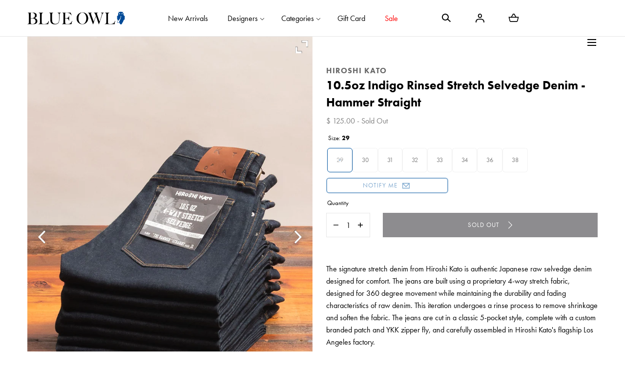

--- FILE ---
content_type: text/html; charset=utf-8
request_url: https://www.blueowl.us/products/10-5oz-indigo-rinsed-stretch-selvedge-denim-hammer-straight
body_size: 33195
content:
<!doctype html>
<html class="no-js" lang="en" ontouchmove>
  <head>
    <meta charset="utf-8">
    <meta http-equiv="X-UA-Compatible" content="IE=edge">
    <meta name="viewport" content="width=device-width,initial-scale=1">
    <meta name="theme-color" content="">
    <link rel="canonical" href="https://www.blueowl.us/products/10-5oz-indigo-rinsed-stretch-selvedge-denim-hammer-straight">
    <link rel="preconnect" href="https://cdn.shopify.com" crossorigin><link rel="icon" type="image/png" href="//www.blueowl.us/cdn/shop/files/BOW_OwlIcon_TikTok.png?crop=center&height=32&v=1710963114&width=32"><link rel="preconnect" href="https://fonts.shopifycdn.com" crossorigin><title>10.5oz Indigo Rinsed Stretch Selvedge Denim - Hammer Straight &ndash; Blue Owl Workshop</title><meta name="description" content="The signature stretch denim from Hiroshi Kato&amp;nbsp;is authentic Japanese raw selvedge denim designed for comfort. The jeans are built using a proprietary 4-way stretch fabric, designed for 360 degree movement while maintaining the durability and fading characteristics of raw denim. This iteration undergoes a rinse process to remove shrinkage and soften the fabric. The jeans are cut in a classic 5-pocket style, complete with a custom branded patch and YKK zipper fly, and carefully assembled in Hiroshi Kato&#39;s flagship Los Angeles factory. 10.5oz sanforized Japanese 4-way stretch selvedge denim The&amp;nbsp;Hammer, Straight Fit is designed as a classic straight leg denim with a roomy top block and slight taper from the knee down 5 pocket, YKK zipper fly closure Exposed selvedge coin pocket detail Custom branded button Branded leather patch 96% cotton, 4% polyurethane Made in USA Size Waist Rise Thigh Knee Inseam Leg Opening 29 32&quot; 10&quot; 10.75&quot; 8.5&quot; 34&quot; 7.75&quot; 30 32.5&quot; 10.25&quot; 11&quot; 8.5&quot; 34&quot; 8&quot; 31 34.5&quot; 10.5&quot; 11.5&quot; 8.75&quot; 34&quot; 8&quot; 32 35&quot; 10.75&quot; 11.75&quot; 8.85&quot; 34&quot; 8&quot; 33 35.5&quot; 11&quot; 12&quot; 9&quot; 34&quot; 8.25&quot; 34 36.5&quot; 11.25&quot; 12.35&quot; 9.25&quot; 34&quot; 8.35&quot; 36 39&quot; 11.75&quot; 12.75&quot; 9.4&quot; 35&quot; 8.5&quot; 38 41&quot; 12&quot; 13.25&quot; 9.75&quot; 35&quot; 8.75&quot; Convert to CM Convert to Inches For details about how we measure our garments visit the measuring guide. Hiroshi Kato blends the tradition of Japanese craftsmanship with contemporary American fits. Founded in 1999, the label works closely with many of Japan&#39;s top mills to create uniquely mobile fabrics that are comfortable from day one.">

<meta property="og:site_name" content="Blue Owl Workshop">
<meta property="og:url" content="https://www.blueowl.us/products/10-5oz-indigo-rinsed-stretch-selvedge-denim-hammer-straight">
<meta property="og:title" content="10.5oz Indigo Rinsed Stretch Selvedge Denim - Hammer Straight">
<meta property="og:type" content="product">
<meta property="og:description" content="The signature stretch denim from Hiroshi Kato&amp;nbsp;is authentic Japanese raw selvedge denim designed for comfort. The jeans are built using a proprietary 4-way stretch fabric, designed for 360 degree movement while maintaining the durability and fading characteristics of raw denim. This iteration undergoes a rinse process to remove shrinkage and soften the fabric. The jeans are cut in a classic 5-pocket style, complete with a custom branded patch and YKK zipper fly, and carefully assembled in Hiroshi Kato&#39;s flagship Los Angeles factory. 10.5oz sanforized Japanese 4-way stretch selvedge denim The&amp;nbsp;Hammer, Straight Fit is designed as a classic straight leg denim with a roomy top block and slight taper from the knee down 5 pocket, YKK zipper fly closure Exposed selvedge coin pocket detail Custom branded button Branded leather patch 96% cotton, 4% polyurethane Made in USA Size Waist Rise Thigh Knee Inseam Leg Opening 29 32&quot; 10&quot; 10.75&quot; 8.5&quot; 34&quot; 7.75&quot; 30 32.5&quot; 10.25&quot; 11&quot; 8.5&quot; 34&quot; 8&quot; 31 34.5&quot; 10.5&quot; 11.5&quot; 8.75&quot; 34&quot; 8&quot; 32 35&quot; 10.75&quot; 11.75&quot; 8.85&quot; 34&quot; 8&quot; 33 35.5&quot; 11&quot; 12&quot; 9&quot; 34&quot; 8.25&quot; 34 36.5&quot; 11.25&quot; 12.35&quot; 9.25&quot; 34&quot; 8.35&quot; 36 39&quot; 11.75&quot; 12.75&quot; 9.4&quot; 35&quot; 8.5&quot; 38 41&quot; 12&quot; 13.25&quot; 9.75&quot; 35&quot; 8.75&quot; Convert to CM Convert to Inches For details about how we measure our garments visit the measuring guide. Hiroshi Kato blends the tradition of Japanese craftsmanship with contemporary American fits. Founded in 1999, the label works closely with many of Japan&#39;s top mills to create uniquely mobile fabrics that are comfortable from day one."><meta property="og:image" content="http://www.blueowl.us/cdn/shop/products/07_09_22_KATO__10.5ozRinsedStretchSelvedgeDenimHammerStraight_Indigo_1.jpg?v=1692124548&width=1500">
  <meta property="og:image:secure_url" content="https://www.blueowl.us/cdn/shop/products/07_09_22_KATO__10.5ozRinsedStretchSelvedgeDenimHammerStraight_Indigo_1.jpg?v=1692124548&width=1500">
  <meta property="og:image:width" content="1500">
  <meta property="og:image:height" content="2000"><meta property="og:price:amount" content="125.00">
  <meta property="og:price:currency" content="USD"><meta name="twitter:card" content="summary_large_image">
<meta name="twitter:title" content="10.5oz Indigo Rinsed Stretch Selvedge Denim - Hammer Straight">
<meta name="twitter:description" content="The signature stretch denim from Hiroshi Kato&amp;nbsp;is authentic Japanese raw selvedge denim designed for comfort. The jeans are built using a proprietary 4-way stretch fabric, designed for 360 degree movement while maintaining the durability and fading characteristics of raw denim. This iteration undergoes a rinse process to remove shrinkage and soften the fabric. The jeans are cut in a classic 5-pocket style, complete with a custom branded patch and YKK zipper fly, and carefully assembled in Hiroshi Kato&#39;s flagship Los Angeles factory. 10.5oz sanforized Japanese 4-way stretch selvedge denim The&amp;nbsp;Hammer, Straight Fit is designed as a classic straight leg denim with a roomy top block and slight taper from the knee down 5 pocket, YKK zipper fly closure Exposed selvedge coin pocket detail Custom branded button Branded leather patch 96% cotton, 4% polyurethane Made in USA Size Waist Rise Thigh Knee Inseam Leg Opening 29 32&quot; 10&quot; 10.75&quot; 8.5&quot; 34&quot; 7.75&quot; 30 32.5&quot; 10.25&quot; 11&quot; 8.5&quot; 34&quot; 8&quot; 31 34.5&quot; 10.5&quot; 11.5&quot; 8.75&quot; 34&quot; 8&quot; 32 35&quot; 10.75&quot; 11.75&quot; 8.85&quot; 34&quot; 8&quot; 33 35.5&quot; 11&quot; 12&quot; 9&quot; 34&quot; 8.25&quot; 34 36.5&quot; 11.25&quot; 12.35&quot; 9.25&quot; 34&quot; 8.35&quot; 36 39&quot; 11.75&quot; 12.75&quot; 9.4&quot; 35&quot; 8.5&quot; 38 41&quot; 12&quot; 13.25&quot; 9.75&quot; 35&quot; 8.75&quot; Convert to CM Convert to Inches For details about how we measure our garments visit the measuring guide. Hiroshi Kato blends the tradition of Japanese craftsmanship with contemporary American fits. Founded in 1999, the label works closely with many of Japan&#39;s top mills to create uniquely mobile fabrics that are comfortable from day one.">
<script src="//www.blueowl.us/cdn/shop/t/92/assets/pubsub.js?v=158357773527763999511746465547" defer="defer"></script>
    <script src="//www.blueowl.us/cdn/shop/t/92/assets/global.js?v=175406693313928213651746465547" defer="defer"></script>
    <script src="//www.blueowl.us/cdn/shop/t/92/assets/localization-form.js?v=96801384334417029991746465547" defer="defer"></script>

    <script>window.performance && window.performance.mark && window.performance.mark('shopify.content_for_header.start');</script><meta name="google-site-verification" content="KCJO7mzUyZ9UrKg8xqrsGFtn3-re5BNfrtQQzg_bB7Y">
<meta name="facebook-domain-verification" content="0hp82pcn1hgzhfs22bl5g1x8ew52vc">
<meta id="shopify-digital-wallet" name="shopify-digital-wallet" content="/7965485/digital_wallets/dialog">
<meta name="shopify-checkout-api-token" content="e7e2b8beef7b22f21e5807d8b1d7ed83">
<meta id="in-context-paypal-metadata" data-shop-id="7965485" data-venmo-supported="false" data-environment="production" data-locale="en_US" data-paypal-v4="true" data-currency="USD">
<link rel="alternate" type="application/json+oembed" href="https://www.blueowl.us/products/10-5oz-indigo-rinsed-stretch-selvedge-denim-hammer-straight.oembed">
<script async="async" src="/checkouts/internal/preloads.js?locale=en-US"></script>
<link rel="preconnect" href="https://shop.app" crossorigin="anonymous">
<script async="async" src="https://shop.app/checkouts/internal/preloads.js?locale=en-US&shop_id=7965485" crossorigin="anonymous"></script>
<script id="apple-pay-shop-capabilities" type="application/json">{"shopId":7965485,"countryCode":"US","currencyCode":"USD","merchantCapabilities":["supports3DS"],"merchantId":"gid:\/\/shopify\/Shop\/7965485","merchantName":"Blue Owl Workshop","requiredBillingContactFields":["postalAddress","email","phone"],"requiredShippingContactFields":["postalAddress","email","phone"],"shippingType":"shipping","supportedNetworks":["visa","masterCard","amex","discover","elo","jcb"],"total":{"type":"pending","label":"Blue Owl Workshop","amount":"1.00"},"shopifyPaymentsEnabled":true,"supportsSubscriptions":true}</script>
<script id="shopify-features" type="application/json">{"accessToken":"e7e2b8beef7b22f21e5807d8b1d7ed83","betas":["rich-media-storefront-analytics"],"domain":"www.blueowl.us","predictiveSearch":true,"shopId":7965485,"locale":"en"}</script>
<script>var Shopify = Shopify || {};
Shopify.shop = "blue-owl-workshop.myshopify.com";
Shopify.locale = "en";
Shopify.currency = {"active":"USD","rate":"1.0"};
Shopify.country = "US";
Shopify.theme = {"name":"Blue Owl Mojave","id":126876713018,"schema_name":"Mojave","schema_version":"2.0.10","theme_store_id":1497,"role":"main"};
Shopify.theme.handle = "null";
Shopify.theme.style = {"id":null,"handle":null};
Shopify.cdnHost = "www.blueowl.us/cdn";
Shopify.routes = Shopify.routes || {};
Shopify.routes.root = "/";</script>
<script type="module">!function(o){(o.Shopify=o.Shopify||{}).modules=!0}(window);</script>
<script>!function(o){function n(){var o=[];function n(){o.push(Array.prototype.slice.apply(arguments))}return n.q=o,n}var t=o.Shopify=o.Shopify||{};t.loadFeatures=n(),t.autoloadFeatures=n()}(window);</script>
<script>
  window.ShopifyPay = window.ShopifyPay || {};
  window.ShopifyPay.apiHost = "shop.app\/pay";
  window.ShopifyPay.redirectState = null;
</script>
<script id="shop-js-analytics" type="application/json">{"pageType":"product"}</script>
<script defer="defer" async type="module" src="//www.blueowl.us/cdn/shopifycloud/shop-js/modules/v2/client.init-shop-cart-sync_BApSsMSl.en.esm.js"></script>
<script defer="defer" async type="module" src="//www.blueowl.us/cdn/shopifycloud/shop-js/modules/v2/chunk.common_CBoos6YZ.esm.js"></script>
<script type="module">
  await import("//www.blueowl.us/cdn/shopifycloud/shop-js/modules/v2/client.init-shop-cart-sync_BApSsMSl.en.esm.js");
await import("//www.blueowl.us/cdn/shopifycloud/shop-js/modules/v2/chunk.common_CBoos6YZ.esm.js");

  window.Shopify.SignInWithShop?.initShopCartSync?.({"fedCMEnabled":true,"windoidEnabled":true});

</script>
<script>
  window.Shopify = window.Shopify || {};
  if (!window.Shopify.featureAssets) window.Shopify.featureAssets = {};
  window.Shopify.featureAssets['shop-js'] = {"shop-cart-sync":["modules/v2/client.shop-cart-sync_DJczDl9f.en.esm.js","modules/v2/chunk.common_CBoos6YZ.esm.js"],"init-fed-cm":["modules/v2/client.init-fed-cm_BzwGC0Wi.en.esm.js","modules/v2/chunk.common_CBoos6YZ.esm.js"],"init-windoid":["modules/v2/client.init-windoid_BS26ThXS.en.esm.js","modules/v2/chunk.common_CBoos6YZ.esm.js"],"init-shop-email-lookup-coordinator":["modules/v2/client.init-shop-email-lookup-coordinator_DFwWcvrS.en.esm.js","modules/v2/chunk.common_CBoos6YZ.esm.js"],"shop-cash-offers":["modules/v2/client.shop-cash-offers_DthCPNIO.en.esm.js","modules/v2/chunk.common_CBoos6YZ.esm.js","modules/v2/chunk.modal_Bu1hFZFC.esm.js"],"shop-button":["modules/v2/client.shop-button_D_JX508o.en.esm.js","modules/v2/chunk.common_CBoos6YZ.esm.js"],"shop-toast-manager":["modules/v2/client.shop-toast-manager_tEhgP2F9.en.esm.js","modules/v2/chunk.common_CBoos6YZ.esm.js"],"avatar":["modules/v2/client.avatar_BTnouDA3.en.esm.js"],"pay-button":["modules/v2/client.pay-button_BuNmcIr_.en.esm.js","modules/v2/chunk.common_CBoos6YZ.esm.js"],"init-shop-cart-sync":["modules/v2/client.init-shop-cart-sync_BApSsMSl.en.esm.js","modules/v2/chunk.common_CBoos6YZ.esm.js"],"shop-login-button":["modules/v2/client.shop-login-button_DwLgFT0K.en.esm.js","modules/v2/chunk.common_CBoos6YZ.esm.js","modules/v2/chunk.modal_Bu1hFZFC.esm.js"],"init-customer-accounts-sign-up":["modules/v2/client.init-customer-accounts-sign-up_TlVCiykN.en.esm.js","modules/v2/client.shop-login-button_DwLgFT0K.en.esm.js","modules/v2/chunk.common_CBoos6YZ.esm.js","modules/v2/chunk.modal_Bu1hFZFC.esm.js"],"init-shop-for-new-customer-accounts":["modules/v2/client.init-shop-for-new-customer-accounts_DrjXSI53.en.esm.js","modules/v2/client.shop-login-button_DwLgFT0K.en.esm.js","modules/v2/chunk.common_CBoos6YZ.esm.js","modules/v2/chunk.modal_Bu1hFZFC.esm.js"],"init-customer-accounts":["modules/v2/client.init-customer-accounts_C0Oh2ljF.en.esm.js","modules/v2/client.shop-login-button_DwLgFT0K.en.esm.js","modules/v2/chunk.common_CBoos6YZ.esm.js","modules/v2/chunk.modal_Bu1hFZFC.esm.js"],"shop-follow-button":["modules/v2/client.shop-follow-button_C5D3XtBb.en.esm.js","modules/v2/chunk.common_CBoos6YZ.esm.js","modules/v2/chunk.modal_Bu1hFZFC.esm.js"],"checkout-modal":["modules/v2/client.checkout-modal_8TC_1FUY.en.esm.js","modules/v2/chunk.common_CBoos6YZ.esm.js","modules/v2/chunk.modal_Bu1hFZFC.esm.js"],"lead-capture":["modules/v2/client.lead-capture_D-pmUjp9.en.esm.js","modules/v2/chunk.common_CBoos6YZ.esm.js","modules/v2/chunk.modal_Bu1hFZFC.esm.js"],"shop-login":["modules/v2/client.shop-login_BmtnoEUo.en.esm.js","modules/v2/chunk.common_CBoos6YZ.esm.js","modules/v2/chunk.modal_Bu1hFZFC.esm.js"],"payment-terms":["modules/v2/client.payment-terms_BHOWV7U_.en.esm.js","modules/v2/chunk.common_CBoos6YZ.esm.js","modules/v2/chunk.modal_Bu1hFZFC.esm.js"]};
</script>
<script id="__st">var __st={"a":7965485,"offset":-28800,"reqid":"8a172e78-fa4a-42af-9285-f4925372f616-1768925164","pageurl":"www.blueowl.us\/products\/10-5oz-indigo-rinsed-stretch-selvedge-denim-hammer-straight","u":"1fa3c1257bb3","p":"product","rtyp":"product","rid":6860773916730};</script>
<script>window.ShopifyPaypalV4VisibilityTracking = true;</script>
<script id="form-persister">!function(){'use strict';const t='contact',e='new_comment',n=[[t,t],['blogs',e],['comments',e],[t,'customer']],o='password',r='form_key',c=['recaptcha-v3-token','g-recaptcha-response','h-captcha-response',o],s=()=>{try{return window.sessionStorage}catch{return}},i='__shopify_v',u=t=>t.elements[r],a=function(){const t=[...n].map((([t,e])=>`form[action*='/${t}']:not([data-nocaptcha='true']) input[name='form_type'][value='${e}']`)).join(',');var e;return e=t,()=>e?[...document.querySelectorAll(e)].map((t=>t.form)):[]}();function m(t){const e=u(t);a().includes(t)&&(!e||!e.value)&&function(t){try{if(!s())return;!function(t){const e=s();if(!e)return;const n=u(t);if(!n)return;const o=n.value;o&&e.removeItem(o)}(t);const e=Array.from(Array(32),(()=>Math.random().toString(36)[2])).join('');!function(t,e){u(t)||t.append(Object.assign(document.createElement('input'),{type:'hidden',name:r})),t.elements[r].value=e}(t,e),function(t,e){const n=s();if(!n)return;const r=[...t.querySelectorAll(`input[type='${o}']`)].map((({name:t})=>t)),u=[...c,...r],a={};for(const[o,c]of new FormData(t).entries())u.includes(o)||(a[o]=c);n.setItem(e,JSON.stringify({[i]:1,action:t.action,data:a}))}(t,e)}catch(e){console.error('failed to persist form',e)}}(t)}const f=t=>{if('true'===t.dataset.persistBound)return;const e=function(t,e){const n=function(t){return'function'==typeof t.submit?t.submit:HTMLFormElement.prototype.submit}(t).bind(t);return function(){let t;return()=>{t||(t=!0,(()=>{try{e(),n()}catch(t){(t=>{console.error('form submit failed',t)})(t)}})(),setTimeout((()=>t=!1),250))}}()}(t,(()=>{m(t)}));!function(t,e){if('function'==typeof t.submit&&'function'==typeof e)try{t.submit=e}catch{}}(t,e),t.addEventListener('submit',(t=>{t.preventDefault(),e()})),t.dataset.persistBound='true'};!function(){function t(t){const e=(t=>{const e=t.target;return e instanceof HTMLFormElement?e:e&&e.form})(t);e&&m(e)}document.addEventListener('submit',t),document.addEventListener('DOMContentLoaded',(()=>{const e=a();for(const t of e)f(t);var n;n=document.body,new window.MutationObserver((t=>{for(const e of t)if('childList'===e.type&&e.addedNodes.length)for(const t of e.addedNodes)1===t.nodeType&&'FORM'===t.tagName&&a().includes(t)&&f(t)})).observe(n,{childList:!0,subtree:!0,attributes:!1}),document.removeEventListener('submit',t)}))}()}();</script>
<script integrity="sha256-4kQ18oKyAcykRKYeNunJcIwy7WH5gtpwJnB7kiuLZ1E=" data-source-attribution="shopify.loadfeatures" defer="defer" src="//www.blueowl.us/cdn/shopifycloud/storefront/assets/storefront/load_feature-a0a9edcb.js" crossorigin="anonymous"></script>
<script crossorigin="anonymous" defer="defer" src="//www.blueowl.us/cdn/shopifycloud/storefront/assets/shopify_pay/storefront-65b4c6d7.js?v=20250812"></script>
<script data-source-attribution="shopify.dynamic_checkout.dynamic.init">var Shopify=Shopify||{};Shopify.PaymentButton=Shopify.PaymentButton||{isStorefrontPortableWallets:!0,init:function(){window.Shopify.PaymentButton.init=function(){};var t=document.createElement("script");t.src="https://www.blueowl.us/cdn/shopifycloud/portable-wallets/latest/portable-wallets.en.js",t.type="module",document.head.appendChild(t)}};
</script>
<script data-source-attribution="shopify.dynamic_checkout.buyer_consent">
  function portableWalletsHideBuyerConsent(e){var t=document.getElementById("shopify-buyer-consent"),n=document.getElementById("shopify-subscription-policy-button");t&&n&&(t.classList.add("hidden"),t.setAttribute("aria-hidden","true"),n.removeEventListener("click",e))}function portableWalletsShowBuyerConsent(e){var t=document.getElementById("shopify-buyer-consent"),n=document.getElementById("shopify-subscription-policy-button");t&&n&&(t.classList.remove("hidden"),t.removeAttribute("aria-hidden"),n.addEventListener("click",e))}window.Shopify?.PaymentButton&&(window.Shopify.PaymentButton.hideBuyerConsent=portableWalletsHideBuyerConsent,window.Shopify.PaymentButton.showBuyerConsent=portableWalletsShowBuyerConsent);
</script>
<script data-source-attribution="shopify.dynamic_checkout.cart.bootstrap">document.addEventListener("DOMContentLoaded",(function(){function t(){return document.querySelector("shopify-accelerated-checkout-cart, shopify-accelerated-checkout")}if(t())Shopify.PaymentButton.init();else{new MutationObserver((function(e,n){t()&&(Shopify.PaymentButton.init(),n.disconnect())})).observe(document.body,{childList:!0,subtree:!0})}}));
</script>
<link id="shopify-accelerated-checkout-styles" rel="stylesheet" media="screen" href="https://www.blueowl.us/cdn/shopifycloud/portable-wallets/latest/accelerated-checkout-backwards-compat.css" crossorigin="anonymous">
<style id="shopify-accelerated-checkout-cart">
        #shopify-buyer-consent {
  margin-top: 1em;
  display: inline-block;
  width: 100%;
}

#shopify-buyer-consent.hidden {
  display: none;
}

#shopify-subscription-policy-button {
  background: none;
  border: none;
  padding: 0;
  text-decoration: underline;
  font-size: inherit;
  cursor: pointer;
}

#shopify-subscription-policy-button::before {
  box-shadow: none;
}

      </style>

<script>window.performance && window.performance.mark && window.performance.mark('shopify.content_for_header.end');</script>
<link rel="stylesheet" href="https://use.typekit.net/uyv1hdd.css">

<style data-shopify>
@font-face {
  font-family: Jost;
  font-weight: 400;
  font-style: normal;
  font-display: swap;
  src: url("//www.blueowl.us/cdn/fonts/jost/jost_n4.d47a1b6347ce4a4c9f437608011273009d91f2b7.woff2") format("woff2"),
       url("//www.blueowl.us/cdn/fonts/jost/jost_n4.791c46290e672b3f85c3d1c651ef2efa3819eadd.woff") format("woff");
}
@font-face {
  font-family: Jost;
  font-weight: 400;
  font-style: italic;
  font-display: swap;
  src: url("//www.blueowl.us/cdn/fonts/jost/jost_i4.b690098389649750ada222b9763d55796c5283a5.woff2") format("woff2"),
       url("//www.blueowl.us/cdn/fonts/jost/jost_i4.fd766415a47e50b9e391ae7ec04e2ae25e7e28b0.woff") format("woff");
}
@font-face {
  font-family: Jost;
  font-weight: 100;
  font-style: normal;
  font-display: swap;
  src: url("//www.blueowl.us/cdn/fonts/jost/jost_n1.546362ec0aa4045fdc2721192f7d2462716cc7d1.woff2") format("woff2"),
       url("//www.blueowl.us/cdn/fonts/jost/jost_n1.9b0529f29bfd479cc9556e047a2bf95152767216.woff") format("woff");
}
@font-face {
  font-family: Jost;
  font-weight: 100;
  font-style: italic;
  font-display: swap;
  src: url("//www.blueowl.us/cdn/fonts/jost/jost_i1.7b0ff29ba95029edc5dd0df19002b72e6077fc6b.woff2") format("woff2"),
       url("//www.blueowl.us/cdn/fonts/jost/jost_i1.7acf1f4df24d6c94874ab29dbc10ddec8b9782ca.woff") format("woff");
}
@font-face {
  font-family: Jost;
  font-weight: 200;
  font-style: normal;
  font-display: swap;
  src: url("//www.blueowl.us/cdn/fonts/jost/jost_n2.7cf1d5ada8e7e487a344a1a211c13526576e9c10.woff2") format("woff2"),
       url("//www.blueowl.us/cdn/fonts/jost/jost_n2.14a8a4441af24e1b5d8eda76eb6dd1ab6bfedf1f.woff") format("woff");
}
@font-face {
  font-family: Jost;
  font-weight: 200;
  font-style: italic;
  font-display: swap;
  src: url("//www.blueowl.us/cdn/fonts/jost/jost_i2.007e8477891007f859cef1c7d7598297ed5cbf7e.woff2") format("woff2"),
       url("//www.blueowl.us/cdn/fonts/jost/jost_i2.0a4291167079107154175e3d8634fb971f240b66.woff") format("woff");
}
@font-face {
  font-family: Jost;
  font-weight: 300;
  font-style: normal;
  font-display: swap;
  src: url("//www.blueowl.us/cdn/fonts/jost/jost_n3.a5df7448b5b8c9a76542f085341dff794ff2a59d.woff2") format("woff2"),
       url("//www.blueowl.us/cdn/fonts/jost/jost_n3.882941f5a26d0660f7dd135c08afc57fc6939a07.woff") format("woff");
}
@font-face {
  font-family: Jost;
  font-weight: 300;
  font-style: italic;
  font-display: swap;
  src: url("//www.blueowl.us/cdn/fonts/jost/jost_i3.8d4e97d98751190bb5824cdb405ec5b0049a74c0.woff2") format("woff2"),
       url("//www.blueowl.us/cdn/fonts/jost/jost_i3.1b7a65a16099fd3de6fdf1255c696902ed952195.woff") format("woff");
}
@font-face {
  font-family: Jost;
  font-weight: 500;
  font-style: normal;
  font-display: swap;
  src: url("//www.blueowl.us/cdn/fonts/jost/jost_n5.7c8497861ffd15f4e1284cd221f14658b0e95d61.woff2") format("woff2"),
       url("//www.blueowl.us/cdn/fonts/jost/jost_n5.fb6a06896db583cc2df5ba1b30d9c04383119dd9.woff") format("woff");
}
@font-face {
  font-family: Jost;
  font-weight: 500;
  font-style: italic;
  font-display: swap;
  src: url("//www.blueowl.us/cdn/fonts/jost/jost_i5.a6c7dbde35f2b89f8461eacda9350127566e5d51.woff2") format("woff2"),
       url("//www.blueowl.us/cdn/fonts/jost/jost_i5.2b58baee736487eede6bcdb523ca85eea2418357.woff") format("woff");
}
@font-face {
  font-family: Jost;
  font-weight: 600;
  font-style: normal;
  font-display: swap;
  src: url("//www.blueowl.us/cdn/fonts/jost/jost_n6.ec1178db7a7515114a2d84e3dd680832b7af8b99.woff2") format("woff2"),
       url("//www.blueowl.us/cdn/fonts/jost/jost_n6.b1178bb6bdd3979fef38e103a3816f6980aeaff9.woff") format("woff");
}
@font-face {
  font-family: Jost;
  font-weight: 600;
  font-style: italic;
  font-display: swap;
  src: url("//www.blueowl.us/cdn/fonts/jost/jost_i6.9af7e5f39e3a108c08f24047a4276332d9d7b85e.woff2") format("woff2"),
       url("//www.blueowl.us/cdn/fonts/jost/jost_i6.2bf310262638f998ed206777ce0b9a3b98b6fe92.woff") format("woff");
}
@font-face {
  font-family: Jost;
  font-weight: 700;
  font-style: normal;
  font-display: swap;
  src: url("//www.blueowl.us/cdn/fonts/jost/jost_n7.921dc18c13fa0b0c94c5e2517ffe06139c3615a3.woff2") format("woff2"),
       url("//www.blueowl.us/cdn/fonts/jost/jost_n7.cbfc16c98c1e195f46c536e775e4e959c5f2f22b.woff") format("woff");
}
@font-face {
  font-family: Jost;
  font-weight: 700;
  font-style: italic;
  font-display: swap;
  src: url("//www.blueowl.us/cdn/fonts/jost/jost_i7.d8201b854e41e19d7ed9b1a31fe4fe71deea6d3f.woff2") format("woff2"),
       url("//www.blueowl.us/cdn/fonts/jost/jost_i7.eae515c34e26b6c853efddc3fc0c552e0de63757.woff") format("woff");
}
@font-face {
  font-family: Jost;
  font-weight: 800;
  font-style: normal;
  font-display: swap;
  src: url("//www.blueowl.us/cdn/fonts/jost/jost_n8.3cf5e98b5ecbf822f9fccf0e49e49a03e21bd8ac.woff2") format("woff2"),
       url("//www.blueowl.us/cdn/fonts/jost/jost_n8.dbe90b7c788249ac8931bcf34b35a1a9cdfaf184.woff") format("woff");
}
@font-face {
  font-family: Jost;
  font-weight: 800;
  font-style: italic;
  font-display: swap;
  src: url("//www.blueowl.us/cdn/fonts/jost/jost_i8.c9686e83cd2cfb3a5bd986d83933736a3315b2e8.woff2") format("woff2"),
       url("//www.blueowl.us/cdn/fonts/jost/jost_i8.525974c10da834b988c3927fcde002d48ad15cb1.woff") format("woff");
}
@font-face {
  font-family: Jost;
  font-weight: 900;
  font-style: normal;
  font-display: swap;
  src: url("//www.blueowl.us/cdn/fonts/jost/jost_n9.cd269fa9adcae864ab1df15826ceb2fd310a3d4a.woff2") format("woff2"),
       url("//www.blueowl.us/cdn/fonts/jost/jost_n9.fd15e8012129a3f22bd292bf1f8b87a15f894bd5.woff") format("woff");
}
@font-face {
  font-family: Jost;
  font-weight: 900;
  font-style: italic;
  font-display: swap;
  src: url("//www.blueowl.us/cdn/fonts/jost/jost_i9.3941bc20c8f9c90d77754a7e7be88c3535a78aee.woff2") format("woff2"),
       url("//www.blueowl.us/cdn/fonts/jost/jost_i9.5024ac18628c0cf54c1d7bb7af18af95d9fa0ef9.woff") format("woff");
}
@font-face {
  font-family: Jost;
  font-weight: 600;
  font-style: normal;
  font-display: swap;
  src: url("//www.blueowl.us/cdn/fonts/jost/jost_n6.ec1178db7a7515114a2d84e3dd680832b7af8b99.woff2") format("woff2"),
       url("//www.blueowl.us/cdn/fonts/jost/jost_n6.b1178bb6bdd3979fef38e103a3816f6980aeaff9.woff") format("woff");
}
:root {
    --color-typography-primary: #000000;
    --color-typography-body: #808080;
    --color-typography-secondary: #e6e6e6;
    --color-typography-accent: #ffffff;

    --color-background-body: #ffffff;
    --color-background-elements: #ffffff;
    --color-background-bg-1: #ffffff;
    --color-background-bg-2: #0045a0;
    --color-background-images: #f7f5f0;

    --color-border-1: #e6e6e6;
    --color-border-2: #e5e4df;

    --color-buttons-primary: #1b1a1f;
    --color-buttons-primary-text: #ffffff;
    --color-buttons-secondary: #ffffff;
    --color-buttons-secondary-text: #000000;
    --buttons-border-width: 0;

    --color-badge: #000000;
    --color-badge-text: #ffffff;

    --color-sale-tag: #e22828;
    --color-sale-tag-text: #ffffff;

    --color-discounted-price: #808080;
    --color-sale-price: #e22828;

    --color-header-bar: #000000;
    --color-header-bar-text: #ffffff;
    --color-header: #ffffff;
    --color-header-text: #000000;
    --color-header-text-transparent: #ffffff;
    --color-header-accent: #000000;
    --color-header-accent-text: #ffffff;

    --color-footer: #ffffff;
    --color-footer-text: #000000;
    --color-footer-text-secondary: #000000;

    --font-heading-family: 'futura-pt', sans-serif;
    --font-heading-style: normal;
    --font-heading-weight: 600;

    --font-buttons-family: 'futura-pt', sans-serif;
    --font-buttons-style: normal;
    --font-buttons-weight: 400;
    --buttons-letter-spacing: 0.1rem;
    --buttons-text-transform: uppercase;

    --font-body-family: 'futura-pt', sans-serif;
    --font-body-style: normal;
    --font-body-weight: 400;

    --font-body-scale: 1.0;
    --font-heading-scale: 1.0;

    --navigation-font-weight: 400;

    --font-size-product-card: 1.3rem;

    --color-red: #e22828;
  }

  :root {
    --color-swatch-lemonchiffon: url(//www.blueowl.us/cdn/shop/files/lemonchiffon_36x.png?v=38855);
  }

  .swatch--lemonchiffon {
    background-image: url(//www.blueowl.us/cdn/shop/files/lemonchiffon_36x.png?v=38855);
  }</style>

<noscript>
  <style data-shopify>
    [data-fade-in] {
      opacity: 1 !important;
      transform: none !important;
    }
  </style>
</noscript>
<link href="//www.blueowl.us/cdn/shop/t/92/assets/swiper-bundle.min.css?v=110668254657976869001746465547" rel="stylesheet" type="text/css" media="all" />
<link href="//www.blueowl.us/cdn/shop/t/92/assets/base.css?v=130615855687573240931768332719" rel="stylesheet" type="text/css" media="all" /><link rel="stylesheet" href="https://cdnjs.cloudflare.com/ajax/libs/font-awesome/4.7.0/css/font-awesome.min.css"><link rel="preload" as="font" href="//www.blueowl.us/cdn/fonts/jost/jost_n4.d47a1b6347ce4a4c9f437608011273009d91f2b7.woff2" type="font/woff2" crossorigin><link rel="preload" as="font" href="//www.blueowl.us/cdn/fonts/jost/jost_n6.ec1178db7a7515114a2d84e3dd680832b7af8b99.woff2" type="font/woff2" crossorigin><link rel="stylesheet" href="//www.blueowl.us/cdn/shop/t/92/assets/component-predictive-search.css?v=636885047435178841746465547" media="print" onload="this.media='all'"><script>
      document.documentElement.className = document.documentElement.className.replace('no-js', 'js');

      document.addEventListener("touchstart", function(){}, true);

      if (Shopify.designMode) {
        document.documentElement.classList.add('shopify-design-mode');
      }
    </script>
    
    <script async type="text/javascript" src="https://static.klaviyo.com/onsite/js/klaviyo.js?company_id=LWJ3X3"></script>

    <script src="//www.blueowl.us/cdn/shop/t/92/assets/bodyScrollLock.min.js?v=54831410435734691211746465547" defer="defer"></script><script src="//www.blueowl.us/cdn/shop/t/92/assets/lazysizes.min.js?v=134355369821296239011746465547" defer="defer"></script>
    <script src="//www.blueowl.us/cdn/shop/t/92/assets/ls.blur-up.min.js?v=69459359577633048021746465547" defer="defer"></script>
    <script src="//www.blueowl.us/cdn/shop/t/92/assets/swiper-bundle.min.js?v=163643196458674757801746465547" defer="defer"></script>
  <!-- BEGIN app block: shopify://apps/klaviyo-email-marketing-sms/blocks/klaviyo-onsite-embed/2632fe16-c075-4321-a88b-50b567f42507 -->












  <script async src="https://static.klaviyo.com/onsite/js/LWJ3X3/klaviyo.js?company_id=LWJ3X3"></script>
  <script>!function(){if(!window.klaviyo){window._klOnsite=window._klOnsite||[];try{window.klaviyo=new Proxy({},{get:function(n,i){return"push"===i?function(){var n;(n=window._klOnsite).push.apply(n,arguments)}:function(){for(var n=arguments.length,o=new Array(n),w=0;w<n;w++)o[w]=arguments[w];var t="function"==typeof o[o.length-1]?o.pop():void 0,e=new Promise((function(n){window._klOnsite.push([i].concat(o,[function(i){t&&t(i),n(i)}]))}));return e}}})}catch(n){window.klaviyo=window.klaviyo||[],window.klaviyo.push=function(){var n;(n=window._klOnsite).push.apply(n,arguments)}}}}();</script>

  
    <script id="viewed_product">
      if (item == null) {
        var _learnq = _learnq || [];

        var MetafieldReviews = null
        var MetafieldYotpoRating = null
        var MetafieldYotpoCount = null
        var MetafieldLooxRating = null
        var MetafieldLooxCount = null
        var okendoProduct = null
        var okendoProductReviewCount = null
        var okendoProductReviewAverageValue = null
        try {
          // The following fields are used for Customer Hub recently viewed in order to add reviews.
          // This information is not part of __kla_viewed. Instead, it is part of __kla_viewed_reviewed_items
          MetafieldReviews = {};
          MetafieldYotpoRating = null
          MetafieldYotpoCount = null
          MetafieldLooxRating = null
          MetafieldLooxCount = null

          okendoProduct = null
          // If the okendo metafield is not legacy, it will error, which then requires the new json formatted data
          if (okendoProduct && 'error' in okendoProduct) {
            okendoProduct = null
          }
          okendoProductReviewCount = okendoProduct ? okendoProduct.reviewCount : null
          okendoProductReviewAverageValue = okendoProduct ? okendoProduct.reviewAverageValue : null
        } catch (error) {
          console.error('Error in Klaviyo onsite reviews tracking:', error);
        }

        var item = {
          Name: "10.5oz Indigo Rinsed Stretch Selvedge Denim - Hammer Straight",
          ProductID: 6860773916730,
          Categories: ["BF Collection","Made in USA"],
          ImageURL: "https://www.blueowl.us/cdn/shop/products/07_09_22_KATO__10.5ozRinsedStretchSelvedgeDenimHammerStraight_Indigo_1_grande.jpg?v=1692124548",
          URL: "https://www.blueowl.us/products/10-5oz-indigo-rinsed-stretch-selvedge-denim-hammer-straight",
          Brand: "Hiroshi Kato",
          Price: "$ 125.00",
          Value: "125.00",
          CompareAtPrice: "$ 209.00"
        };
        _learnq.push(['track', 'Viewed Product', item]);
        _learnq.push(['trackViewedItem', {
          Title: item.Name,
          ItemId: item.ProductID,
          Categories: item.Categories,
          ImageUrl: item.ImageURL,
          Url: item.URL,
          Metadata: {
            Brand: item.Brand,
            Price: item.Price,
            Value: item.Value,
            CompareAtPrice: item.CompareAtPrice
          },
          metafields:{
            reviews: MetafieldReviews,
            yotpo:{
              rating: MetafieldYotpoRating,
              count: MetafieldYotpoCount,
            },
            loox:{
              rating: MetafieldLooxRating,
              count: MetafieldLooxCount,
            },
            okendo: {
              rating: okendoProductReviewAverageValue,
              count: okendoProductReviewCount,
            }
          }
        }]);
      }
    </script>
  




  <script>
    window.klaviyoReviewsProductDesignMode = false
  </script>







<!-- END app block --><link href="https://monorail-edge.shopifysvc.com" rel="dns-prefetch">
<script>(function(){if ("sendBeacon" in navigator && "performance" in window) {try {var session_token_from_headers = performance.getEntriesByType('navigation')[0].serverTiming.find(x => x.name == '_s').description;} catch {var session_token_from_headers = undefined;}var session_cookie_matches = document.cookie.match(/_shopify_s=([^;]*)/);var session_token_from_cookie = session_cookie_matches && session_cookie_matches.length === 2 ? session_cookie_matches[1] : "";var session_token = session_token_from_headers || session_token_from_cookie || "";function handle_abandonment_event(e) {var entries = performance.getEntries().filter(function(entry) {return /monorail-edge.shopifysvc.com/.test(entry.name);});if (!window.abandonment_tracked && entries.length === 0) {window.abandonment_tracked = true;var currentMs = Date.now();var navigation_start = performance.timing.navigationStart;var payload = {shop_id: 7965485,url: window.location.href,navigation_start,duration: currentMs - navigation_start,session_token,page_type: "product"};window.navigator.sendBeacon("https://monorail-edge.shopifysvc.com/v1/produce", JSON.stringify({schema_id: "online_store_buyer_site_abandonment/1.1",payload: payload,metadata: {event_created_at_ms: currentMs,event_sent_at_ms: currentMs}}));}}window.addEventListener('pagehide', handle_abandonment_event);}}());</script>
<script id="web-pixels-manager-setup">(function e(e,d,r,n,o){if(void 0===o&&(o={}),!Boolean(null===(a=null===(i=window.Shopify)||void 0===i?void 0:i.analytics)||void 0===a?void 0:a.replayQueue)){var i,a;window.Shopify=window.Shopify||{};var t=window.Shopify;t.analytics=t.analytics||{};var s=t.analytics;s.replayQueue=[],s.publish=function(e,d,r){return s.replayQueue.push([e,d,r]),!0};try{self.performance.mark("wpm:start")}catch(e){}var l=function(){var e={modern:/Edge?\/(1{2}[4-9]|1[2-9]\d|[2-9]\d{2}|\d{4,})\.\d+(\.\d+|)|Firefox\/(1{2}[4-9]|1[2-9]\d|[2-9]\d{2}|\d{4,})\.\d+(\.\d+|)|Chrom(ium|e)\/(9{2}|\d{3,})\.\d+(\.\d+|)|(Maci|X1{2}).+ Version\/(15\.\d+|(1[6-9]|[2-9]\d|\d{3,})\.\d+)([,.]\d+|)( \(\w+\)|)( Mobile\/\w+|) Safari\/|Chrome.+OPR\/(9{2}|\d{3,})\.\d+\.\d+|(CPU[ +]OS|iPhone[ +]OS|CPU[ +]iPhone|CPU IPhone OS|CPU iPad OS)[ +]+(15[._]\d+|(1[6-9]|[2-9]\d|\d{3,})[._]\d+)([._]\d+|)|Android:?[ /-](13[3-9]|1[4-9]\d|[2-9]\d{2}|\d{4,})(\.\d+|)(\.\d+|)|Android.+Firefox\/(13[5-9]|1[4-9]\d|[2-9]\d{2}|\d{4,})\.\d+(\.\d+|)|Android.+Chrom(ium|e)\/(13[3-9]|1[4-9]\d|[2-9]\d{2}|\d{4,})\.\d+(\.\d+|)|SamsungBrowser\/([2-9]\d|\d{3,})\.\d+/,legacy:/Edge?\/(1[6-9]|[2-9]\d|\d{3,})\.\d+(\.\d+|)|Firefox\/(5[4-9]|[6-9]\d|\d{3,})\.\d+(\.\d+|)|Chrom(ium|e)\/(5[1-9]|[6-9]\d|\d{3,})\.\d+(\.\d+|)([\d.]+$|.*Safari\/(?![\d.]+ Edge\/[\d.]+$))|(Maci|X1{2}).+ Version\/(10\.\d+|(1[1-9]|[2-9]\d|\d{3,})\.\d+)([,.]\d+|)( \(\w+\)|)( Mobile\/\w+|) Safari\/|Chrome.+OPR\/(3[89]|[4-9]\d|\d{3,})\.\d+\.\d+|(CPU[ +]OS|iPhone[ +]OS|CPU[ +]iPhone|CPU IPhone OS|CPU iPad OS)[ +]+(10[._]\d+|(1[1-9]|[2-9]\d|\d{3,})[._]\d+)([._]\d+|)|Android:?[ /-](13[3-9]|1[4-9]\d|[2-9]\d{2}|\d{4,})(\.\d+|)(\.\d+|)|Mobile Safari.+OPR\/([89]\d|\d{3,})\.\d+\.\d+|Android.+Firefox\/(13[5-9]|1[4-9]\d|[2-9]\d{2}|\d{4,})\.\d+(\.\d+|)|Android.+Chrom(ium|e)\/(13[3-9]|1[4-9]\d|[2-9]\d{2}|\d{4,})\.\d+(\.\d+|)|Android.+(UC? ?Browser|UCWEB|U3)[ /]?(15\.([5-9]|\d{2,})|(1[6-9]|[2-9]\d|\d{3,})\.\d+)\.\d+|SamsungBrowser\/(5\.\d+|([6-9]|\d{2,})\.\d+)|Android.+MQ{2}Browser\/(14(\.(9|\d{2,})|)|(1[5-9]|[2-9]\d|\d{3,})(\.\d+|))(\.\d+|)|K[Aa][Ii]OS\/(3\.\d+|([4-9]|\d{2,})\.\d+)(\.\d+|)/},d=e.modern,r=e.legacy,n=navigator.userAgent;return n.match(d)?"modern":n.match(r)?"legacy":"unknown"}(),u="modern"===l?"modern":"legacy",c=(null!=n?n:{modern:"",legacy:""})[u],f=function(e){return[e.baseUrl,"/wpm","/b",e.hashVersion,"modern"===e.buildTarget?"m":"l",".js"].join("")}({baseUrl:d,hashVersion:r,buildTarget:u}),m=function(e){var d=e.version,r=e.bundleTarget,n=e.surface,o=e.pageUrl,i=e.monorailEndpoint;return{emit:function(e){var a=e.status,t=e.errorMsg,s=(new Date).getTime(),l=JSON.stringify({metadata:{event_sent_at_ms:s},events:[{schema_id:"web_pixels_manager_load/3.1",payload:{version:d,bundle_target:r,page_url:o,status:a,surface:n,error_msg:t},metadata:{event_created_at_ms:s}}]});if(!i)return console&&console.warn&&console.warn("[Web Pixels Manager] No Monorail endpoint provided, skipping logging."),!1;try{return self.navigator.sendBeacon.bind(self.navigator)(i,l)}catch(e){}var u=new XMLHttpRequest;try{return u.open("POST",i,!0),u.setRequestHeader("Content-Type","text/plain"),u.send(l),!0}catch(e){return console&&console.warn&&console.warn("[Web Pixels Manager] Got an unhandled error while logging to Monorail."),!1}}}}({version:r,bundleTarget:l,surface:e.surface,pageUrl:self.location.href,monorailEndpoint:e.monorailEndpoint});try{o.browserTarget=l,function(e){var d=e.src,r=e.async,n=void 0===r||r,o=e.onload,i=e.onerror,a=e.sri,t=e.scriptDataAttributes,s=void 0===t?{}:t,l=document.createElement("script"),u=document.querySelector("head"),c=document.querySelector("body");if(l.async=n,l.src=d,a&&(l.integrity=a,l.crossOrigin="anonymous"),s)for(var f in s)if(Object.prototype.hasOwnProperty.call(s,f))try{l.dataset[f]=s[f]}catch(e){}if(o&&l.addEventListener("load",o),i&&l.addEventListener("error",i),u)u.appendChild(l);else{if(!c)throw new Error("Did not find a head or body element to append the script");c.appendChild(l)}}({src:f,async:!0,onload:function(){if(!function(){var e,d;return Boolean(null===(d=null===(e=window.Shopify)||void 0===e?void 0:e.analytics)||void 0===d?void 0:d.initialized)}()){var d=window.webPixelsManager.init(e)||void 0;if(d){var r=window.Shopify.analytics;r.replayQueue.forEach((function(e){var r=e[0],n=e[1],o=e[2];d.publishCustomEvent(r,n,o)})),r.replayQueue=[],r.publish=d.publishCustomEvent,r.visitor=d.visitor,r.initialized=!0}}},onerror:function(){return m.emit({status:"failed",errorMsg:"".concat(f," has failed to load")})},sri:function(e){var d=/^sha384-[A-Za-z0-9+/=]+$/;return"string"==typeof e&&d.test(e)}(c)?c:"",scriptDataAttributes:o}),m.emit({status:"loading"})}catch(e){m.emit({status:"failed",errorMsg:(null==e?void 0:e.message)||"Unknown error"})}}})({shopId: 7965485,storefrontBaseUrl: "https://www.blueowl.us",extensionsBaseUrl: "https://extensions.shopifycdn.com/cdn/shopifycloud/web-pixels-manager",monorailEndpoint: "https://monorail-edge.shopifysvc.com/unstable/produce_batch",surface: "storefront-renderer",enabledBetaFlags: ["2dca8a86"],webPixelsConfigList: [{"id":"592576570","configuration":"{\"accountID\":\"LWJ3X3\",\"webPixelConfig\":\"eyJlbmFibGVBZGRlZFRvQ2FydEV2ZW50cyI6IHRydWV9\"}","eventPayloadVersion":"v1","runtimeContext":"STRICT","scriptVersion":"524f6c1ee37bacdca7657a665bdca589","type":"APP","apiClientId":123074,"privacyPurposes":["ANALYTICS","MARKETING"],"dataSharingAdjustments":{"protectedCustomerApprovalScopes":["read_customer_address","read_customer_email","read_customer_name","read_customer_personal_data","read_customer_phone"]}},{"id":"250085434","configuration":"{\"config\":\"{\\\"pixel_id\\\":\\\"G-H3QMMQZ3HE\\\",\\\"google_tag_ids\\\":[\\\"G-H3QMMQZ3HE\\\",\\\"GT-WKTMF58\\\"],\\\"target_country\\\":\\\"US\\\",\\\"gtag_events\\\":[{\\\"type\\\":\\\"begin_checkout\\\",\\\"action_label\\\":\\\"G-H3QMMQZ3HE\\\"},{\\\"type\\\":\\\"search\\\",\\\"action_label\\\":\\\"G-H3QMMQZ3HE\\\"},{\\\"type\\\":\\\"view_item\\\",\\\"action_label\\\":[\\\"G-H3QMMQZ3HE\\\",\\\"MC-R1BW2T0EJB\\\"]},{\\\"type\\\":\\\"purchase\\\",\\\"action_label\\\":[\\\"G-H3QMMQZ3HE\\\",\\\"MC-R1BW2T0EJB\\\"]},{\\\"type\\\":\\\"page_view\\\",\\\"action_label\\\":[\\\"G-H3QMMQZ3HE\\\",\\\"MC-R1BW2T0EJB\\\"]},{\\\"type\\\":\\\"add_payment_info\\\",\\\"action_label\\\":\\\"G-H3QMMQZ3HE\\\"},{\\\"type\\\":\\\"add_to_cart\\\",\\\"action_label\\\":\\\"G-H3QMMQZ3HE\\\"}],\\\"enable_monitoring_mode\\\":false}\"}","eventPayloadVersion":"v1","runtimeContext":"OPEN","scriptVersion":"b2a88bafab3e21179ed38636efcd8a93","type":"APP","apiClientId":1780363,"privacyPurposes":[],"dataSharingAdjustments":{"protectedCustomerApprovalScopes":["read_customer_address","read_customer_email","read_customer_name","read_customer_personal_data","read_customer_phone"]}},{"id":"120225850","configuration":"{\"pixel_id\":\"1938844123113854\",\"pixel_type\":\"facebook_pixel\",\"metaapp_system_user_token\":\"-\"}","eventPayloadVersion":"v1","runtimeContext":"OPEN","scriptVersion":"ca16bc87fe92b6042fbaa3acc2fbdaa6","type":"APP","apiClientId":2329312,"privacyPurposes":["ANALYTICS","MARKETING","SALE_OF_DATA"],"dataSharingAdjustments":{"protectedCustomerApprovalScopes":["read_customer_address","read_customer_email","read_customer_name","read_customer_personal_data","read_customer_phone"]}},{"id":"shopify-app-pixel","configuration":"{}","eventPayloadVersion":"v1","runtimeContext":"STRICT","scriptVersion":"0450","apiClientId":"shopify-pixel","type":"APP","privacyPurposes":["ANALYTICS","MARKETING"]},{"id":"shopify-custom-pixel","eventPayloadVersion":"v1","runtimeContext":"LAX","scriptVersion":"0450","apiClientId":"shopify-pixel","type":"CUSTOM","privacyPurposes":["ANALYTICS","MARKETING"]}],isMerchantRequest: false,initData: {"shop":{"name":"Blue Owl Workshop","paymentSettings":{"currencyCode":"USD"},"myshopifyDomain":"blue-owl-workshop.myshopify.com","countryCode":"US","storefrontUrl":"https:\/\/www.blueowl.us"},"customer":null,"cart":null,"checkout":null,"productVariants":[{"price":{"amount":125.0,"currencyCode":"USD"},"product":{"title":"10.5oz Indigo Rinsed Stretch Selvedge Denim - Hammer Straight","vendor":"Hiroshi Kato","id":"6860773916730","untranslatedTitle":"10.5oz Indigo Rinsed Stretch Selvedge Denim - Hammer Straight","url":"\/products\/10-5oz-indigo-rinsed-stretch-selvedge-denim-hammer-straight","type":"Denim"},"id":"39671845093434","image":{"src":"\/\/www.blueowl.us\/cdn\/shop\/products\/07_09_22_KATO__10.5ozRinsedStretchSelvedgeDenimHammerStraight_Indigo_1.jpg?v=1692124548"},"sku":"19811","title":"29","untranslatedTitle":"29"},{"price":{"amount":125.0,"currencyCode":"USD"},"product":{"title":"10.5oz Indigo Rinsed Stretch Selvedge Denim - Hammer Straight","vendor":"Hiroshi Kato","id":"6860773916730","untranslatedTitle":"10.5oz Indigo Rinsed Stretch Selvedge Denim - Hammer Straight","url":"\/products\/10-5oz-indigo-rinsed-stretch-selvedge-denim-hammer-straight","type":"Denim"},"id":"39671845126202","image":{"src":"\/\/www.blueowl.us\/cdn\/shop\/products\/07_09_22_KATO__10.5ozRinsedStretchSelvedgeDenimHammerStraight_Indigo_1.jpg?v=1692124548"},"sku":"19811","title":"30","untranslatedTitle":"30"},{"price":{"amount":125.0,"currencyCode":"USD"},"product":{"title":"10.5oz Indigo Rinsed Stretch Selvedge Denim - Hammer Straight","vendor":"Hiroshi Kato","id":"6860773916730","untranslatedTitle":"10.5oz Indigo Rinsed Stretch Selvedge Denim - Hammer Straight","url":"\/products\/10-5oz-indigo-rinsed-stretch-selvedge-denim-hammer-straight","type":"Denim"},"id":"39671845158970","image":{"src":"\/\/www.blueowl.us\/cdn\/shop\/products\/07_09_22_KATO__10.5ozRinsedStretchSelvedgeDenimHammerStraight_Indigo_1.jpg?v=1692124548"},"sku":"19811","title":"31","untranslatedTitle":"31"},{"price":{"amount":125.0,"currencyCode":"USD"},"product":{"title":"10.5oz Indigo Rinsed Stretch Selvedge Denim - Hammer Straight","vendor":"Hiroshi Kato","id":"6860773916730","untranslatedTitle":"10.5oz Indigo Rinsed Stretch Selvedge Denim - Hammer Straight","url":"\/products\/10-5oz-indigo-rinsed-stretch-selvedge-denim-hammer-straight","type":"Denim"},"id":"39671845191738","image":{"src":"\/\/www.blueowl.us\/cdn\/shop\/products\/07_09_22_KATO__10.5ozRinsedStretchSelvedgeDenimHammerStraight_Indigo_1.jpg?v=1692124548"},"sku":"19811","title":"32","untranslatedTitle":"32"},{"price":{"amount":125.0,"currencyCode":"USD"},"product":{"title":"10.5oz Indigo Rinsed Stretch Selvedge Denim - Hammer Straight","vendor":"Hiroshi Kato","id":"6860773916730","untranslatedTitle":"10.5oz Indigo Rinsed Stretch Selvedge Denim - Hammer Straight","url":"\/products\/10-5oz-indigo-rinsed-stretch-selvedge-denim-hammer-straight","type":"Denim"},"id":"39671845224506","image":{"src":"\/\/www.blueowl.us\/cdn\/shop\/products\/07_09_22_KATO__10.5ozRinsedStretchSelvedgeDenimHammerStraight_Indigo_1.jpg?v=1692124548"},"sku":"19811","title":"33","untranslatedTitle":"33"},{"price":{"amount":125.0,"currencyCode":"USD"},"product":{"title":"10.5oz Indigo Rinsed Stretch Selvedge Denim - Hammer Straight","vendor":"Hiroshi Kato","id":"6860773916730","untranslatedTitle":"10.5oz Indigo Rinsed Stretch Selvedge Denim - Hammer Straight","url":"\/products\/10-5oz-indigo-rinsed-stretch-selvedge-denim-hammer-straight","type":"Denim"},"id":"39671845257274","image":{"src":"\/\/www.blueowl.us\/cdn\/shop\/products\/07_09_22_KATO__10.5ozRinsedStretchSelvedgeDenimHammerStraight_Indigo_1.jpg?v=1692124548"},"sku":"19811","title":"34","untranslatedTitle":"34"},{"price":{"amount":125.0,"currencyCode":"USD"},"product":{"title":"10.5oz Indigo Rinsed Stretch Selvedge Denim - Hammer Straight","vendor":"Hiroshi Kato","id":"6860773916730","untranslatedTitle":"10.5oz Indigo Rinsed Stretch Selvedge Denim - Hammer Straight","url":"\/products\/10-5oz-indigo-rinsed-stretch-selvedge-denim-hammer-straight","type":"Denim"},"id":"39671845290042","image":{"src":"\/\/www.blueowl.us\/cdn\/shop\/products\/07_09_22_KATO__10.5ozRinsedStretchSelvedgeDenimHammerStraight_Indigo_1.jpg?v=1692124548"},"sku":"19811","title":"36","untranslatedTitle":"36"},{"price":{"amount":125.0,"currencyCode":"USD"},"product":{"title":"10.5oz Indigo Rinsed Stretch Selvedge Denim - Hammer Straight","vendor":"Hiroshi Kato","id":"6860773916730","untranslatedTitle":"10.5oz Indigo Rinsed Stretch Selvedge Denim - Hammer Straight","url":"\/products\/10-5oz-indigo-rinsed-stretch-selvedge-denim-hammer-straight","type":"Denim"},"id":"39671845322810","image":{"src":"\/\/www.blueowl.us\/cdn\/shop\/products\/07_09_22_KATO__10.5ozRinsedStretchSelvedgeDenimHammerStraight_Indigo_1.jpg?v=1692124548"},"sku":"19811","title":"38","untranslatedTitle":"38"}],"purchasingCompany":null},},"https://www.blueowl.us/cdn","fcfee988w5aeb613cpc8e4bc33m6693e112",{"modern":"","legacy":""},{"shopId":"7965485","storefrontBaseUrl":"https:\/\/www.blueowl.us","extensionBaseUrl":"https:\/\/extensions.shopifycdn.com\/cdn\/shopifycloud\/web-pixels-manager","surface":"storefront-renderer","enabledBetaFlags":"[\"2dca8a86\"]","isMerchantRequest":"false","hashVersion":"fcfee988w5aeb613cpc8e4bc33m6693e112","publish":"custom","events":"[[\"page_viewed\",{}],[\"product_viewed\",{\"productVariant\":{\"price\":{\"amount\":125.0,\"currencyCode\":\"USD\"},\"product\":{\"title\":\"10.5oz Indigo Rinsed Stretch Selvedge Denim - Hammer Straight\",\"vendor\":\"Hiroshi Kato\",\"id\":\"6860773916730\",\"untranslatedTitle\":\"10.5oz Indigo Rinsed Stretch Selvedge Denim - Hammer Straight\",\"url\":\"\/products\/10-5oz-indigo-rinsed-stretch-selvedge-denim-hammer-straight\",\"type\":\"Denim\"},\"id\":\"39671845093434\",\"image\":{\"src\":\"\/\/www.blueowl.us\/cdn\/shop\/products\/07_09_22_KATO__10.5ozRinsedStretchSelvedgeDenimHammerStraight_Indigo_1.jpg?v=1692124548\"},\"sku\":\"19811\",\"title\":\"29\",\"untranslatedTitle\":\"29\"}}]]"});</script><script>
  window.ShopifyAnalytics = window.ShopifyAnalytics || {};
  window.ShopifyAnalytics.meta = window.ShopifyAnalytics.meta || {};
  window.ShopifyAnalytics.meta.currency = 'USD';
  var meta = {"product":{"id":6860773916730,"gid":"gid:\/\/shopify\/Product\/6860773916730","vendor":"Hiroshi Kato","type":"Denim","handle":"10-5oz-indigo-rinsed-stretch-selvedge-denim-hammer-straight","variants":[{"id":39671845093434,"price":12500,"name":"10.5oz Indigo Rinsed Stretch Selvedge Denim - Hammer Straight - 29","public_title":"29","sku":"19811"},{"id":39671845126202,"price":12500,"name":"10.5oz Indigo Rinsed Stretch Selvedge Denim - Hammer Straight - 30","public_title":"30","sku":"19811"},{"id":39671845158970,"price":12500,"name":"10.5oz Indigo Rinsed Stretch Selvedge Denim - Hammer Straight - 31","public_title":"31","sku":"19811"},{"id":39671845191738,"price":12500,"name":"10.5oz Indigo Rinsed Stretch Selvedge Denim - Hammer Straight - 32","public_title":"32","sku":"19811"},{"id":39671845224506,"price":12500,"name":"10.5oz Indigo Rinsed Stretch Selvedge Denim - Hammer Straight - 33","public_title":"33","sku":"19811"},{"id":39671845257274,"price":12500,"name":"10.5oz Indigo Rinsed Stretch Selvedge Denim - Hammer Straight - 34","public_title":"34","sku":"19811"},{"id":39671845290042,"price":12500,"name":"10.5oz Indigo Rinsed Stretch Selvedge Denim - Hammer Straight - 36","public_title":"36","sku":"19811"},{"id":39671845322810,"price":12500,"name":"10.5oz Indigo Rinsed Stretch Selvedge Denim - Hammer Straight - 38","public_title":"38","sku":"19811"}],"remote":false},"page":{"pageType":"product","resourceType":"product","resourceId":6860773916730,"requestId":"8a172e78-fa4a-42af-9285-f4925372f616-1768925164"}};
  for (var attr in meta) {
    window.ShopifyAnalytics.meta[attr] = meta[attr];
  }
</script>
<script class="analytics">
  (function () {
    var customDocumentWrite = function(content) {
      var jquery = null;

      if (window.jQuery) {
        jquery = window.jQuery;
      } else if (window.Checkout && window.Checkout.$) {
        jquery = window.Checkout.$;
      }

      if (jquery) {
        jquery('body').append(content);
      }
    };

    var hasLoggedConversion = function(token) {
      if (token) {
        return document.cookie.indexOf('loggedConversion=' + token) !== -1;
      }
      return false;
    }

    var setCookieIfConversion = function(token) {
      if (token) {
        var twoMonthsFromNow = new Date(Date.now());
        twoMonthsFromNow.setMonth(twoMonthsFromNow.getMonth() + 2);

        document.cookie = 'loggedConversion=' + token + '; expires=' + twoMonthsFromNow;
      }
    }

    var trekkie = window.ShopifyAnalytics.lib = window.trekkie = window.trekkie || [];
    if (trekkie.integrations) {
      return;
    }
    trekkie.methods = [
      'identify',
      'page',
      'ready',
      'track',
      'trackForm',
      'trackLink'
    ];
    trekkie.factory = function(method) {
      return function() {
        var args = Array.prototype.slice.call(arguments);
        args.unshift(method);
        trekkie.push(args);
        return trekkie;
      };
    };
    for (var i = 0; i < trekkie.methods.length; i++) {
      var key = trekkie.methods[i];
      trekkie[key] = trekkie.factory(key);
    }
    trekkie.load = function(config) {
      trekkie.config = config || {};
      trekkie.config.initialDocumentCookie = document.cookie;
      var first = document.getElementsByTagName('script')[0];
      var script = document.createElement('script');
      script.type = 'text/javascript';
      script.onerror = function(e) {
        var scriptFallback = document.createElement('script');
        scriptFallback.type = 'text/javascript';
        scriptFallback.onerror = function(error) {
                var Monorail = {
      produce: function produce(monorailDomain, schemaId, payload) {
        var currentMs = new Date().getTime();
        var event = {
          schema_id: schemaId,
          payload: payload,
          metadata: {
            event_created_at_ms: currentMs,
            event_sent_at_ms: currentMs
          }
        };
        return Monorail.sendRequest("https://" + monorailDomain + "/v1/produce", JSON.stringify(event));
      },
      sendRequest: function sendRequest(endpointUrl, payload) {
        // Try the sendBeacon API
        if (window && window.navigator && typeof window.navigator.sendBeacon === 'function' && typeof window.Blob === 'function' && !Monorail.isIos12()) {
          var blobData = new window.Blob([payload], {
            type: 'text/plain'
          });

          if (window.navigator.sendBeacon(endpointUrl, blobData)) {
            return true;
          } // sendBeacon was not successful

        } // XHR beacon

        var xhr = new XMLHttpRequest();

        try {
          xhr.open('POST', endpointUrl);
          xhr.setRequestHeader('Content-Type', 'text/plain');
          xhr.send(payload);
        } catch (e) {
          console.log(e);
        }

        return false;
      },
      isIos12: function isIos12() {
        return window.navigator.userAgent.lastIndexOf('iPhone; CPU iPhone OS 12_') !== -1 || window.navigator.userAgent.lastIndexOf('iPad; CPU OS 12_') !== -1;
      }
    };
    Monorail.produce('monorail-edge.shopifysvc.com',
      'trekkie_storefront_load_errors/1.1',
      {shop_id: 7965485,
      theme_id: 126876713018,
      app_name: "storefront",
      context_url: window.location.href,
      source_url: "//www.blueowl.us/cdn/s/trekkie.storefront.cd680fe47e6c39ca5d5df5f0a32d569bc48c0f27.min.js"});

        };
        scriptFallback.async = true;
        scriptFallback.src = '//www.blueowl.us/cdn/s/trekkie.storefront.cd680fe47e6c39ca5d5df5f0a32d569bc48c0f27.min.js';
        first.parentNode.insertBefore(scriptFallback, first);
      };
      script.async = true;
      script.src = '//www.blueowl.us/cdn/s/trekkie.storefront.cd680fe47e6c39ca5d5df5f0a32d569bc48c0f27.min.js';
      first.parentNode.insertBefore(script, first);
    };
    trekkie.load(
      {"Trekkie":{"appName":"storefront","development":false,"defaultAttributes":{"shopId":7965485,"isMerchantRequest":null,"themeId":126876713018,"themeCityHash":"9674038369807478716","contentLanguage":"en","currency":"USD","eventMetadataId":"b61d6217-b511-4770-91cb-854a313cb181"},"isServerSideCookieWritingEnabled":true,"monorailRegion":"shop_domain","enabledBetaFlags":["65f19447"]},"Session Attribution":{},"S2S":{"facebookCapiEnabled":true,"source":"trekkie-storefront-renderer","apiClientId":580111}}
    );

    var loaded = false;
    trekkie.ready(function() {
      if (loaded) return;
      loaded = true;

      window.ShopifyAnalytics.lib = window.trekkie;

      var originalDocumentWrite = document.write;
      document.write = customDocumentWrite;
      try { window.ShopifyAnalytics.merchantGoogleAnalytics.call(this); } catch(error) {};
      document.write = originalDocumentWrite;

      window.ShopifyAnalytics.lib.page(null,{"pageType":"product","resourceType":"product","resourceId":6860773916730,"requestId":"8a172e78-fa4a-42af-9285-f4925372f616-1768925164","shopifyEmitted":true});

      var match = window.location.pathname.match(/checkouts\/(.+)\/(thank_you|post_purchase)/)
      var token = match? match[1]: undefined;
      if (!hasLoggedConversion(token)) {
        setCookieIfConversion(token);
        window.ShopifyAnalytics.lib.track("Viewed Product",{"currency":"USD","variantId":39671845093434,"productId":6860773916730,"productGid":"gid:\/\/shopify\/Product\/6860773916730","name":"10.5oz Indigo Rinsed Stretch Selvedge Denim - Hammer Straight - 29","price":"125.00","sku":"19811","brand":"Hiroshi Kato","variant":"29","category":"Denim","nonInteraction":true,"remote":false},undefined,undefined,{"shopifyEmitted":true});
      window.ShopifyAnalytics.lib.track("monorail:\/\/trekkie_storefront_viewed_product\/1.1",{"currency":"USD","variantId":39671845093434,"productId":6860773916730,"productGid":"gid:\/\/shopify\/Product\/6860773916730","name":"10.5oz Indigo Rinsed Stretch Selvedge Denim - Hammer Straight - 29","price":"125.00","sku":"19811","brand":"Hiroshi Kato","variant":"29","category":"Denim","nonInteraction":true,"remote":false,"referer":"https:\/\/www.blueowl.us\/products\/10-5oz-indigo-rinsed-stretch-selvedge-denim-hammer-straight"});
      }
    });


        var eventsListenerScript = document.createElement('script');
        eventsListenerScript.async = true;
        eventsListenerScript.src = "//www.blueowl.us/cdn/shopifycloud/storefront/assets/shop_events_listener-3da45d37.js";
        document.getElementsByTagName('head')[0].appendChild(eventsListenerScript);

})();</script>
  <script>
  if (!window.ga || (window.ga && typeof window.ga !== 'function')) {
    window.ga = function ga() {
      (window.ga.q = window.ga.q || []).push(arguments);
      if (window.Shopify && window.Shopify.analytics && typeof window.Shopify.analytics.publish === 'function') {
        window.Shopify.analytics.publish("ga_stub_called", {}, {sendTo: "google_osp_migration"});
      }
      console.error("Shopify's Google Analytics stub called with:", Array.from(arguments), "\nSee https://help.shopify.com/manual/promoting-marketing/pixels/pixel-migration#google for more information.");
    };
    if (window.Shopify && window.Shopify.analytics && typeof window.Shopify.analytics.publish === 'function') {
      window.Shopify.analytics.publish("ga_stub_initialized", {}, {sendTo: "google_osp_migration"});
    }
  }
</script>
<script
  defer
  src="https://www.blueowl.us/cdn/shopifycloud/perf-kit/shopify-perf-kit-3.0.4.min.js"
  data-application="storefront-renderer"
  data-shop-id="7965485"
  data-render-region="gcp-us-central1"
  data-page-type="product"
  data-theme-instance-id="126876713018"
  data-theme-name="Mojave"
  data-theme-version="2.0.10"
  data-monorail-region="shop_domain"
  data-resource-timing-sampling-rate="10"
  data-shs="true"
  data-shs-beacon="true"
  data-shs-export-with-fetch="true"
  data-shs-logs-sample-rate="1"
  data-shs-beacon-endpoint="https://www.blueowl.us/api/collect"
></script>
</head>

  <body tabIndex=0 class="template template--product template--default">
    <a class="skip-to-content-link button visually-hidden" href="#MainContent">Skip to content</a>
<!-- BEGIN sections: header-group -->
<div id="shopify-section-sections--15538347507770__header" class="shopify-section shopify-section-group-header-group section--header"><link href="//www.blueowl.us/cdn/shop/t/92/assets/section-header.css?v=16586439099570674971753480523" rel="stylesheet" type="text/css" media="all" />
<link href="//www.blueowl.us/cdn/shop/t/92/assets/component-menu-drawer.css?v=37935301070863245851746465547" rel="stylesheet" type="text/css" media="all" />
<link href="//www.blueowl.us/cdn/shop/t/92/assets/component-localization-form.css?v=38531885688487898101746465547" rel="stylesheet" type="text/css" media="all" />
<link href="//www.blueowl.us/cdn/shop/t/92/assets/component-search-form.css?v=104681457480539090651746465547" rel="stylesheet" type="text/css" media="all" />

<script src="//www.blueowl.us/cdn/shop/t/92/assets/details-disclosure.js?v=169811041533305056171746465547" defer="defer"></script>
<script src="//www.blueowl.us/cdn/shop/t/92/assets/details-modal.js?v=52635873173532301351746465547" defer="defer"></script>
<script src="//www.blueowl.us/cdn/shop/t/92/assets/sticky-header.js?v=123022841812263746281746465547" defer="defer"></script><style data-shopify>
    .header__logo {
      width: 14.5rem;
    }

    @media screen and (min-width: 750px) {
      .header__logo {
        width: 20.0rem;
      }
    }
  

  

  @media screen and (min-width: 990px) {
    
  }

  @media screen and (min-width: 990px) and (hover: hover) and (pointer: fine)  {
    
      
        .header__inner {
          
            grid-template-columns: fit-content(20.0rem) auto auto;
          
        }

        
      
    
  }</style><sticky-header
  class="header-wrapper header header--logo-left header--border-bottom header--has-menu"
  data-enable-sticky-header="true"
  
>
  <header class="header__wrapper">
    <div class="container container--fullwidth">
      <div class="header__inner"><header-drawer data-breakpoint="tablet">
  <details id="Details-menu-drawer-container" class="menu-drawer-container">
    <summary
      class="menu-drawer-icon focus-inset"
      aria-label="Menu"
    >
      <span><svg width="24" height="24" viewBox="0 0 24 24" fill="none" xmlns="http://www.w3.org/2000/svg">
<path d="M21 17H3V19H21V17Z" fill="currentColor"/>
<path d="M21 11H3V13H21V11Z" fill="currentColor"/>
<path d="M21 5H3V7H21V5Z" fill="currentColor"/>
</svg>
<svg
  width="16"
  height="16"
  viewBox="0 0 16 16"
  fill="none"
  xmlns="http://www.w3.org/2000/svg"
>
  <path
    d="M15 2.41L13.59 1L8 6.59L2.41 1L1 2.41L6.59 8L1 13.59L2.41 15L8 9.41L13.59 15L15 13.59L9.41 8L15 2.41Z"
    fill="currentColor"
    stroke-width="0.5"
  />
</svg>
</span>
    </summary>

    <div id="menu-drawer" class="menu-drawer motion-reduce" tabindex="-1">
      <div class="menu-drawer__inner-container"><div class="menu-drawer__search" data-menu-drawer-search><predictive-search class="search-form" data-loading-text="Loading..."><form action="/search" method="get" role="search" class="search-form__wrapper js-search-form">
      <button type="submit" class="search-form__submit">
        <span class="visually-hidden">Search</span><svg width="24" height="24" viewBox="0 0 24 24" fill="none" xmlns="http://www.w3.org/2000/svg">
<path fill-rule="evenodd" clip-rule="evenodd" d="M5 10C5 7.23858 7.23858 5 10 5C12.7614 5 15 7.23858 15 10C15 12.7614 12.7614 15 10 15C7.23858 15 5 12.7614 5 10ZM10 3C6.13401 3 3 6.13401 3 10C3 13.866 6.13401 17 10 17C11.715 17 13.2859 16.3833 14.5032 15.3595L19.8243 20.2372L21.1757 18.7628L15.8354 13.8676C16.5713 12.7595 17 11.4298 17 10C17 6.13401 13.866 3 10 3Z" fill="currentColor"/>
</svg>
</button>

      <label class="search-form__label field__label visually-hidden" for="Search-In-Modal-nav-mobile">
        Search
      </label>

      <input
        type="search"
        id="Search-In-Modal-nav-mobile"
        class="search-form__input h6"
        name="q"
        value=""
        placeholder="Search our store"role="combobox"
          aria-expanded="false"
          aria-owns="predictive-search-results-list"
          aria-controls="predictive-search-results-list"
          aria-haspopup="listbox"
          aria-autocomplete="list"
          autocorrect="off"
          autocomplete="off"
          autocapitalize="off"
          spellcheck="false">

      <a
        href="#"
        class="search-form__clear"
        aria-label="Clear"
        data-clear-field
      ><svg
  width="16"
  height="16"
  viewBox="0 0 16 16"
  fill="none"
  xmlns="http://www.w3.org/2000/svg"
>
  <path
    d="M15 2.41L13.59 1L8 6.59L2.41 1L1 2.41L6.59 8L1 13.59L2.41 15L8 9.41L13.59 15L15 13.59L9.41 8L15 2.41Z"
    fill="currentColor"
    stroke-width="0.5"
  />
</svg>
</a><div class="predictive-search predictive-search--nav-mobile no-js-hidden" tabindex="-1" data-predictive-search data-scroll-container-inner>
          <div class="predictive-search__loading-state"><svg aria-hidden="true" focusable="false" role="presentation" class="spinner" viewBox="0 0 66 66" xmlns="http://www.w3.org/2000/svg">
  <circle class="path" fill="none" stroke-width="6" cx="33" cy="33" r="30"></circle>
</svg>
</div>
        </div>

        <span class="predictive-search-status visually-hidden" role="status" aria-hidden="true"></span></form></predictive-search></div><div class="menu-drawer__navigation-container" data-scroll-container>
          <nav class="menu-drawer__navigation">
            <ul class="menu-drawer__menu list-unstyled" role="list">


                
                <li><a
                      href="/collections/new-arrivals"
                      class="menu-drawer__menu-item p1 full-unstyled-link focus-inset"
                      
                    >New Arrivals</a></li>


                
                <li><details id="Details-menu-drawer-menu-item-2">
                      <summary class="menu-drawer__menu-item p1 full-unstyled-link focus-inset">Designers<svg
  width="8"
  height="16"
  viewBox="0 0 8 16"
  fill="none"
  xmlns="http://www.w3.org/2000/svg"
>
  <path
    fill-rule="evenodd"
    clip-rule="evenodd"
    d="M0.227252 0.852252C0.446922 0.632583 0.803078 0.632583 1.02275 0.852252L7.77275 7.60225C7.99242 7.82192 7.99242 8.17808 7.77275 8.39775L1.02275 15.1477C0.803078 15.3674 0.446922 15.3674 0.227252 15.1477C0.00758251 14.9281 0.00758251 14.5719 0.227252 14.3523L6.5795 8L0.227252 1.64775C0.00758251 1.42808 0.00758251 1.07192 0.227252 0.852252Z"
    fill="currentColor"
  />
</svg>
</summary>

                      <div id="link-designers" class="menu-drawer__submenu motion-reduce" tabindex="-1" data-scroll-container-inner>
                        <div class="menu-drawer__inner-submenu">
                          <button class="menu-drawer__close-button p1 focus-inset" aria-expanded="true">
<svg
  width="8"
  height="16"
  viewBox="0 0 8 16"
  fill="none"
  xmlns="http://www.w3.org/2000/svg"
>
  <path
    fill-rule="evenodd"
    clip-rule="evenodd"
    d="M0.227252 0.852252C0.446922 0.632583 0.803078 0.632583 1.02275 0.852252L7.77275 7.60225C7.99242 7.82192 7.99242 8.17808 7.77275 8.39775L1.02275 15.1477C0.803078 15.3674 0.446922 15.3674 0.227252 15.1477C0.00758251 14.9281 0.00758251 14.5719 0.227252 14.3523L6.5795 8L0.227252 1.64775C0.00758251 1.42808 0.00758251 1.07192 0.227252 0.852252Z"
    fill="currentColor"
  />
</svg>

Designers</button>

                          <ul class="menu-drawer__menu menu-drawer__menu-js list-unstyled" role="list" tabindex="-1"><li><a
                                    href="/collections/3sixteen"
                                    class="menu-drawer__menu-item p1 full-unstyled-link focus-inset"
                                    
                                  >3sixteen</a></li><li><a
                                    href="/collections/addict-clothes-japan"
                                    class="menu-drawer__menu-item p1 full-unstyled-link focus-inset"
                                    
                                  >Addict Clothes Japan</a></li><li><a
                                    href="/collections/anonymousism"
                                    class="menu-drawer__menu-item p1 full-unstyled-link focus-inset"
                                    
                                  >AnonymousIsm</a></li><li><a
                                    href="/collections/batoner"
                                    class="menu-drawer__menu-item p1 full-unstyled-link focus-inset"
                                    
                                  >Batoner</a></li><li><a
                                    href="/collections/beams-plus"
                                    class="menu-drawer__menu-item p1 full-unstyled-link focus-inset"
                                    
                                  >Beams Plus</a></li><li><a
                                    href="/collections/birkenstock"
                                    class="menu-drawer__menu-item p1 full-unstyled-link focus-inset"
                                    
                                  >Birkenstock</a></li><li><a
                                    href="/collections/blue-blue-japan"
                                    class="menu-drawer__menu-item p1 full-unstyled-link focus-inset"
                                    
                                  >Blue Blue Japan</a></li><li><a
                                    href="/collections/chup"
                                    class="menu-drawer__menu-item p1 full-unstyled-link focus-inset"
                                    
                                  >CHUP</a></li><li><a
                                    href="/collections/ciota"
                                    class="menu-drawer__menu-item p1 full-unstyled-link focus-inset"
                                    
                                  >CIOTA</a></li><li><a
                                    href="/collections/dehen-1920"
                                    class="menu-drawer__menu-item p1 full-unstyled-link focus-inset"
                                    
                                  >Dehen 1920</a></li><li><a
                                    href="/collections/double-helix"
                                    class="menu-drawer__menu-item p1 full-unstyled-link focus-inset"
                                    
                                  >Double Helix</a></li><li><a
                                    href="/collections/easymoc"
                                    class="menu-drawer__menu-item p1 full-unstyled-link focus-inset"
                                    
                                  >Easymoc</a></li><li><a
                                    href="/collections/ebbets-field"
                                    class="menu-drawer__menu-item p1 full-unstyled-link focus-inset"
                                    
                                  >Ebbets Field</a></li><li><a
                                    href="/collections/engineered-garments"
                                    class="menu-drawer__menu-item p1 full-unstyled-link focus-inset"
                                    
                                  >Engineered Garments</a></li><li><a
                                    href="/collections/fdmtl"
                                    class="menu-drawer__menu-item p1 full-unstyled-link focus-inset"
                                    
                                  >FDMTL</a></li><li><a
                                    href="/collections/freenote-cloth"
                                    class="menu-drawer__menu-item p1 full-unstyled-link focus-inset"
                                    
                                  >Freenote Cloth</a></li><li><a
                                    href="/collections/fullcount"
                                    class="menu-drawer__menu-item p1 full-unstyled-link focus-inset"
                                    
                                  >Fullcount</a></li><li><a
                                    href="/collections/gitman-vintage"
                                    class="menu-drawer__menu-item p1 full-unstyled-link focus-inset"
                                    
                                  >Gitman Vintage</a></li><li><a
                                    href="/collections/good-art-hlywd"
                                    class="menu-drawer__menu-item p1 full-unstyled-link focus-inset"
                                    
                                  >Good Art HLYWD</a></li><li><a
                                    href="/collections/graph-zero"
                                    class="menu-drawer__menu-item p1 full-unstyled-link focus-inset"
                                    
                                  >Graph Zero</a></li><li><a
                                    href="/collections/guidi"
                                    class="menu-drawer__menu-item p1 full-unstyled-link focus-inset"
                                    
                                  >Guidi</a></li><li><a
                                    href="/collections/hiroshi-kato"
                                    class="menu-drawer__menu-item p1 full-unstyled-link focus-inset"
                                    
                                  >Hiroshi Kato</a></li><li><a
                                    href="/collections/homestead"
                                    class="menu-drawer__menu-item p1 full-unstyled-link focus-inset"
                                    
                                  >Homestead</a></li><li><a
                                    href="/collections/howlin"
                                    class="menu-drawer__menu-item p1 full-unstyled-link focus-inset"
                                    
                                  >Howlin&#39;</a></li><li><a
                                    href="/collections/imogene-willie"
                                    class="menu-drawer__menu-item p1 full-unstyled-link focus-inset"
                                    
                                  >Imogene + Willie</a></li><li><a
                                    href="/collections/indi-ash"
                                    class="menu-drawer__menu-item p1 full-unstyled-link focus-inset"
                                    
                                  >Indi + Ash</a></li><li><a
                                    href="/collections/japan-blue"
                                    class="menu-drawer__menu-item p1 full-unstyled-link focus-inset"
                                    
                                  >Japan Blue</a></li><li><a
                                    href="/collections/john-lofgren"
                                    class="menu-drawer__menu-item p1 full-unstyled-link focus-inset"
                                    
                                  >John Lofgren</a></li><li><a
                                    href="/collections/kaptain-sunshine"
                                    class="menu-drawer__menu-item p1 full-unstyled-link focus-inset"
                                    
                                  >Kaptain Sunshine</a></li><li><a
                                    href="/collections/kobashi-studio"
                                    class="menu-drawer__menu-item p1 full-unstyled-link focus-inset"
                                    
                                  >Kobashi Studio</a></li><li><a
                                    href="/collections/master-piece"
                                    class="menu-drawer__menu-item p1 full-unstyled-link focus-inset"
                                    
                                  >Master-Piece</a></li><li><a
                                    href="/collections/merz-b-schwanen"
                                    class="menu-drawer__menu-item p1 full-unstyled-link focus-inset"
                                    
                                  >Merz b. Schwanen</a></li><li><a
                                    href="/collections/mister-freedom"
                                    class="menu-drawer__menu-item p1 full-unstyled-link focus-inset"
                                    
                                  >Mister Freedom</a></li><li><a
                                    href="/collections/momotaro"
                                    class="menu-drawer__menu-item p1 full-unstyled-link focus-inset"
                                    
                                  >Momotaro</a></li><li><a
                                    href="/collections/moonstar"
                                    class="menu-drawer__menu-item p1 full-unstyled-link focus-inset"
                                    
                                  >Moonstar</a></li><li><a
                                    href="/collections/naked-famous"
                                    class="menu-drawer__menu-item p1 full-unstyled-link focus-inset"
                                    
                                  >Naked &amp; Famous</a></li><li><a
                                    href="/collections/oni-denim"
                                    class="menu-drawer__menu-item p1 full-unstyled-link focus-inset"
                                    
                                  >ONI Denim</a></li><li><a
                                    href="/collections/orslow"
                                    class="menu-drawer__menu-item p1 full-unstyled-link focus-inset"
                                    
                                  >orSlow</a></li><li><a
                                    href="/collections/paraboot"
                                    class="menu-drawer__menu-item p1 full-unstyled-link focus-inset"
                                    
                                  >Paraboot</a></li><li><a
                                    href="/collections/pherrows"
                                    class="menu-drawer__menu-item p1 full-unstyled-link focus-inset"
                                    
                                  >Pherrow&#39;s</a></li><li><a
                                    href="/collections/porter-yoshida"
                                    class="menu-drawer__menu-item p1 full-unstyled-link focus-inset"
                                    
                                  >Porter Yoshida &amp; Co.</a></li><li><a
                                    href="/collections/portuguese-flannel"
                                    class="menu-drawer__menu-item p1 full-unstyled-link focus-inset"
                                    
                                  >Portuguese Flannel</a></li><li><a
                                    href="/collections/pure-blue-japan"
                                    class="menu-drawer__menu-item p1 full-unstyled-link focus-inset"
                                    
                                  >Pure Blue Japan</a></li><li><a
                                    href="/collections/red-wing-heritage"
                                    class="menu-drawer__menu-item p1 full-unstyled-link focus-inset"
                                    
                                  >Red Wing Heritage</a></li><li><a
                                    href="/collections/remi-relief"
                                    class="menu-drawer__menu-item p1 full-unstyled-link focus-inset"
                                    
                                  >Remi Relief</a></li><li><a
                                    href="/collections/resolute"
                                    class="menu-drawer__menu-item p1 full-unstyled-link focus-inset"
                                    
                                  >Resolute</a></li><li><a
                                    href="/collections/rogue-territory"
                                    class="menu-drawer__menu-item p1 full-unstyled-link focus-inset"
                                    
                                  >Rogue Territory</a></li><li><a
                                    href="/collections/rrl"
                                    class="menu-drawer__menu-item p1 full-unstyled-link focus-inset"
                                    
                                  >RRL</a></li><li><a
                                    href="/collections/samurai-jeans"
                                    class="menu-drawer__menu-item p1 full-unstyled-link focus-inset"
                                    
                                  >Samurai Jeans</a></li><li><a
                                    href="/collections/sassafras"
                                    class="menu-drawer__menu-item p1 full-unstyled-link focus-inset"
                                    
                                  >Sassafras</a></li><li><a
                                    href="/collections/schott-nyc"
                                    class="menu-drawer__menu-item p1 full-unstyled-link focus-inset"
                                    
                                  >Schott NYC</a></li><li><a
                                    href="/collections/seuvas"
                                    class="menu-drawer__menu-item p1 full-unstyled-link focus-inset"
                                    
                                  >Seuvas</a></li><li><a
                                    href="/collections/shoes-like-pottery"
                                    class="menu-drawer__menu-item p1 full-unstyled-link focus-inset"
                                    
                                  >Shoes Like Pottery</a></li><li><a
                                    href="/collections/studio-dartisan"
                                    class="menu-drawer__menu-item p1 full-unstyled-link focus-inset"
                                    
                                  >Studio D&#39;Artisan</a></li><li><a
                                    href="/collections/tanner-goods"
                                    class="menu-drawer__menu-item p1 full-unstyled-link focus-inset"
                                    
                                  >Tanner Goods</a></li><li><a
                                    href="/collections/tanuki"
                                    class="menu-drawer__menu-item p1 full-unstyled-link focus-inset"
                                    
                                  >Tanuki</a></li><li><a
                                    href="/collections/tender"
                                    class="menu-drawer__menu-item p1 full-unstyled-link focus-inset"
                                    
                                  >Tender</a></li><li><a
                                    href="/collections/the-real-mccoys"
                                    class="menu-drawer__menu-item p1 full-unstyled-link focus-inset"
                                    
                                  >The Real McCoy&#39;s</a></li><li><a
                                    href="/collections/trickers"
                                    class="menu-drawer__menu-item p1 full-unstyled-link focus-inset"
                                    
                                  >Tricker&#39;s</a></li><li><a
                                    href="/collections/ues"
                                    class="menu-drawer__menu-item p1 full-unstyled-link focus-inset"
                                    
                                  >UES</a></li><li><a
                                    href="/collections/unbranded"
                                    class="menu-drawer__menu-item p1 full-unstyled-link focus-inset"
                                    
                                  >Unbranded</a></li><li><a
                                    href="/collections/unmarked"
                                    class="menu-drawer__menu-item p1 full-unstyled-link focus-inset"
                                    
                                  >Unmarked</a></li><li><a
                                    href="/collections/velva-sheen"
                                    class="menu-drawer__menu-item p1 full-unstyled-link focus-inset"
                                    
                                  >Velva Sheen</a></li><li><a
                                    href="/collections/viberg-boots"
                                    class="menu-drawer__menu-item p1 full-unstyled-link focus-inset"
                                    
                                  >Viberg</a></li><li><a
                                    href="/collections/visvim"
                                    class="menu-drawer__menu-item p1 full-unstyled-link focus-inset"
                                    
                                  >visvim</a></li><li><a
                                    href="/collections/warehouse-co"
                                    class="menu-drawer__menu-item p1 full-unstyled-link focus-inset"
                                    
                                  >Warehouse &amp; Co.</a></li><li><a
                                    href="/collections/wonder-looper"
                                    class="menu-drawer__menu-item p1 full-unstyled-link focus-inset"
                                    
                                  >Wonder Looper</a></li><li><a
                                    href="/collections/wythe"
                                    class="menu-drawer__menu-item p1 full-unstyled-link focus-inset"
                                    
                                  >Wythe</a></li><li><a
                                    href="/collections/blue-owl-services"
                                    class="menu-drawer__menu-item p1 full-unstyled-link focus-inset"
                                    
                                  >Blue Owl Services</a></li></ul>
                        </div>
                      </div>
                    </details></li>


                
                <li><details id="Details-menu-drawer-menu-item-3">
                      <summary class="menu-drawer__menu-item p1 full-unstyled-link focus-inset">Categories<svg
  width="8"
  height="16"
  viewBox="0 0 8 16"
  fill="none"
  xmlns="http://www.w3.org/2000/svg"
>
  <path
    fill-rule="evenodd"
    clip-rule="evenodd"
    d="M0.227252 0.852252C0.446922 0.632583 0.803078 0.632583 1.02275 0.852252L7.77275 7.60225C7.99242 7.82192 7.99242 8.17808 7.77275 8.39775L1.02275 15.1477C0.803078 15.3674 0.446922 15.3674 0.227252 15.1477C0.00758251 14.9281 0.00758251 14.5719 0.227252 14.3523L6.5795 8L0.227252 1.64775C0.00758251 1.42808 0.00758251 1.07192 0.227252 0.852252Z"
    fill="currentColor"
  />
</svg>
</summary>

                      <div id="link-categories" class="menu-drawer__submenu motion-reduce" tabindex="-1" data-scroll-container-inner>
                        <div class="menu-drawer__inner-submenu">
                          <button class="menu-drawer__close-button p1 focus-inset" aria-expanded="true">
<svg
  width="8"
  height="16"
  viewBox="0 0 8 16"
  fill="none"
  xmlns="http://www.w3.org/2000/svg"
>
  <path
    fill-rule="evenodd"
    clip-rule="evenodd"
    d="M0.227252 0.852252C0.446922 0.632583 0.803078 0.632583 1.02275 0.852252L7.77275 7.60225C7.99242 7.82192 7.99242 8.17808 7.77275 8.39775L1.02275 15.1477C0.803078 15.3674 0.446922 15.3674 0.227252 15.1477C0.00758251 14.9281 0.00758251 14.5719 0.227252 14.3523L6.5795 8L0.227252 1.64775C0.00758251 1.42808 0.00758251 1.07192 0.227252 0.852252Z"
    fill="currentColor"
  />
</svg>

Categories</button>

                          <ul class="menu-drawer__menu menu-drawer__menu-js list-unstyled" role="list" tabindex="-1"><li><details id="Details-menu-drawer-submenu-1">
                                    <summary class="menu-drawer__menu-item p1 full-unstyled-link focus-inset">Accessories<svg
  width="8"
  height="16"
  viewBox="0 0 8 16"
  fill="none"
  xmlns="http://www.w3.org/2000/svg"
>
  <path
    fill-rule="evenodd"
    clip-rule="evenodd"
    d="M0.227252 0.852252C0.446922 0.632583 0.803078 0.632583 1.02275 0.852252L7.77275 7.60225C7.99242 7.82192 7.99242 8.17808 7.77275 8.39775L1.02275 15.1477C0.803078 15.3674 0.446922 15.3674 0.227252 15.1477C0.00758251 14.9281 0.00758251 14.5719 0.227252 14.3523L6.5795 8L0.227252 1.64775C0.00758251 1.42808 0.00758251 1.07192 0.227252 0.852252Z"
    fill="currentColor"
  />
</svg>
</summary>

                                    <div
                                      id="child_link-accessories"
                                      class="menu-drawer__submenu motion-reduce"
                                      data-scroll-container-inner
                                    >
                                      <button class="menu-drawer__close-button p1 focus-inset" aria-expanded="true">
<svg
  width="8"
  height="16"
  viewBox="0 0 8 16"
  fill="none"
  xmlns="http://www.w3.org/2000/svg"
>
  <path
    fill-rule="evenodd"
    clip-rule="evenodd"
    d="M0.227252 0.852252C0.446922 0.632583 0.803078 0.632583 1.02275 0.852252L7.77275 7.60225C7.99242 7.82192 7.99242 8.17808 7.77275 8.39775L1.02275 15.1477C0.803078 15.3674 0.446922 15.3674 0.227252 15.1477C0.00758251 14.9281 0.00758251 14.5719 0.227252 14.3523L6.5795 8L0.227252 1.64775C0.00758251 1.42808 0.00758251 1.07192 0.227252 0.852252Z"
    fill="currentColor"
  />
</svg>

Accessories</button>

                                      <ul class="menu-drawer__menu list-unstyled" role="list" tabindex="-1"><li>
                                            <a
                                              href="/collections/all-products/Bandanas-&-Scarves"
                                              class="menu-drawer__menu-item p1 full-unstyled-link focus-inset"
                                              
                                            >Bandanas &amp; Scarves
                                            </a>
                                          </li><li>
                                            <a
                                              href="/collections/all-products/Belts"
                                              class="menu-drawer__menu-item p1 full-unstyled-link focus-inset"
                                              
                                            >Belts
                                            </a>
                                          </li><li>
                                            <a
                                              href="/collections/all-products/Daily-Carry"
                                              class="menu-drawer__menu-item p1 full-unstyled-link focus-inset"
                                              
                                            >Daily Carry
                                            </a>
                                          </li><li>
                                            <a
                                              href="/collections/all-products/Hats"
                                              class="menu-drawer__menu-item p1 full-unstyled-link focus-inset"
                                              
                                            >Hats
                                            </a>
                                          </li><li>
                                            <a
                                              href="/collections/all-products/Home-Goods"
                                              class="menu-drawer__menu-item p1 full-unstyled-link focus-inset"
                                              
                                            >Home Goods
                                            </a>
                                          </li><li>
                                            <a
                                              href="/collections/all-products/Socks"
                                              class="menu-drawer__menu-item p1 full-unstyled-link focus-inset"
                                              
                                            >Socks
                                            </a>
                                          </li><li>
                                            <a
                                              href="/collections/all-products/Wallets"
                                              class="menu-drawer__menu-item p1 full-unstyled-link focus-inset"
                                              
                                            >Wallets
                                            </a>
                                          </li><a
                                          href="/collections/all-products/Accessories"
                                          class="menu-drawer__menu-item p1 full-unstyled-link focus-inset"
                                          
                                        >
                                          View All
                                        </a>
                                      </ul>
                                    </div>
                                  </details></li><li><details id="Details-menu-drawer-submenu-2">
                                    <summary class="menu-drawer__menu-item p1 full-unstyled-link focus-inset">Bags<svg
  width="8"
  height="16"
  viewBox="0 0 8 16"
  fill="none"
  xmlns="http://www.w3.org/2000/svg"
>
  <path
    fill-rule="evenodd"
    clip-rule="evenodd"
    d="M0.227252 0.852252C0.446922 0.632583 0.803078 0.632583 1.02275 0.852252L7.77275 7.60225C7.99242 7.82192 7.99242 8.17808 7.77275 8.39775L1.02275 15.1477C0.803078 15.3674 0.446922 15.3674 0.227252 15.1477C0.00758251 14.9281 0.00758251 14.5719 0.227252 14.3523L6.5795 8L0.227252 1.64775C0.00758251 1.42808 0.00758251 1.07192 0.227252 0.852252Z"
    fill="currentColor"
  />
</svg>
</summary>

                                    <div
                                      id="child_link-bags"
                                      class="menu-drawer__submenu motion-reduce"
                                      data-scroll-container-inner
                                    >
                                      <button class="menu-drawer__close-button p1 focus-inset" aria-expanded="true">
<svg
  width="8"
  height="16"
  viewBox="0 0 8 16"
  fill="none"
  xmlns="http://www.w3.org/2000/svg"
>
  <path
    fill-rule="evenodd"
    clip-rule="evenodd"
    d="M0.227252 0.852252C0.446922 0.632583 0.803078 0.632583 1.02275 0.852252L7.77275 7.60225C7.99242 7.82192 7.99242 8.17808 7.77275 8.39775L1.02275 15.1477C0.803078 15.3674 0.446922 15.3674 0.227252 15.1477C0.00758251 14.9281 0.00758251 14.5719 0.227252 14.3523L6.5795 8L0.227252 1.64775C0.00758251 1.42808 0.00758251 1.07192 0.227252 0.852252Z"
    fill="currentColor"
  />
</svg>

Bags</button>

                                      <ul class="menu-drawer__menu list-unstyled" role="list" tabindex="-1"><li>
                                            <a
                                              href="/collections/all-products/Backpacks"
                                              class="menu-drawer__menu-item p1 full-unstyled-link focus-inset"
                                              
                                            >Backpacks
                                            </a>
                                          </li><li>
                                            <a
                                              href="/collections/all-products/Duffles-&-Briefcases"
                                              class="menu-drawer__menu-item p1 full-unstyled-link focus-inset"
                                              
                                            >Duffles &amp; Briefcases
                                            </a>
                                          </li><li>
                                            <a
                                              href="/collections/all-products/Shoulder-&-Waist-Bags"
                                              class="menu-drawer__menu-item p1 full-unstyled-link focus-inset"
                                              
                                            >Shoulder &amp; Waist Bags
                                            </a>
                                          </li><li>
                                            <a
                                              href="/collections/all-products/Tote-Bags"
                                              class="menu-drawer__menu-item p1 full-unstyled-link focus-inset"
                                              
                                            >Tote Bags
                                            </a>
                                          </li><a
                                          href="/collections/all-products/Bags"
                                          class="menu-drawer__menu-item p1 full-unstyled-link focus-inset"
                                          
                                        >
                                          View All
                                        </a>
                                      </ul>
                                    </div>
                                  </details></li><li><details id="Details-menu-drawer-submenu-3">
                                    <summary class="menu-drawer__menu-item p1 full-unstyled-link focus-inset">Bottoms<svg
  width="8"
  height="16"
  viewBox="0 0 8 16"
  fill="none"
  xmlns="http://www.w3.org/2000/svg"
>
  <path
    fill-rule="evenodd"
    clip-rule="evenodd"
    d="M0.227252 0.852252C0.446922 0.632583 0.803078 0.632583 1.02275 0.852252L7.77275 7.60225C7.99242 7.82192 7.99242 8.17808 7.77275 8.39775L1.02275 15.1477C0.803078 15.3674 0.446922 15.3674 0.227252 15.1477C0.00758251 14.9281 0.00758251 14.5719 0.227252 14.3523L6.5795 8L0.227252 1.64775C0.00758251 1.42808 0.00758251 1.07192 0.227252 0.852252Z"
    fill="currentColor"
  />
</svg>
</summary>

                                    <div
                                      id="child_link-bottoms"
                                      class="menu-drawer__submenu motion-reduce"
                                      data-scroll-container-inner
                                    >
                                      <button class="menu-drawer__close-button p1 focus-inset" aria-expanded="true">
<svg
  width="8"
  height="16"
  viewBox="0 0 8 16"
  fill="none"
  xmlns="http://www.w3.org/2000/svg"
>
  <path
    fill-rule="evenodd"
    clip-rule="evenodd"
    d="M0.227252 0.852252C0.446922 0.632583 0.803078 0.632583 1.02275 0.852252L7.77275 7.60225C7.99242 7.82192 7.99242 8.17808 7.77275 8.39775L1.02275 15.1477C0.803078 15.3674 0.446922 15.3674 0.227252 15.1477C0.00758251 14.9281 0.00758251 14.5719 0.227252 14.3523L6.5795 8L0.227252 1.64775C0.00758251 1.42808 0.00758251 1.07192 0.227252 0.852252Z"
    fill="currentColor"
  />
</svg>

Bottoms</button>

                                      <ul class="menu-drawer__menu list-unstyled" role="list" tabindex="-1"><li>
                                            <a
                                              href="/collections/all-products/Pants"
                                              class="menu-drawer__menu-item p1 full-unstyled-link focus-inset"
                                              
                                            >Pants
                                            </a>
                                          </li><li>
                                            <a
                                              href="/collections/all-products/Shorts"
                                              class="menu-drawer__menu-item p1 full-unstyled-link focus-inset"
                                              
                                            >Shorts
                                            </a>
                                          </li><a
                                          href="/collections/all-products/bottoms"
                                          class="menu-drawer__menu-item p1 full-unstyled-link focus-inset"
                                          
                                        >
                                          View All
                                        </a>
                                      </ul>
                                    </div>
                                  </details></li><li><details id="Details-menu-drawer-submenu-4">
                                    <summary class="menu-drawer__menu-item p1 full-unstyled-link focus-inset">Denim<svg
  width="8"
  height="16"
  viewBox="0 0 8 16"
  fill="none"
  xmlns="http://www.w3.org/2000/svg"
>
  <path
    fill-rule="evenodd"
    clip-rule="evenodd"
    d="M0.227252 0.852252C0.446922 0.632583 0.803078 0.632583 1.02275 0.852252L7.77275 7.60225C7.99242 7.82192 7.99242 8.17808 7.77275 8.39775L1.02275 15.1477C0.803078 15.3674 0.446922 15.3674 0.227252 15.1477C0.00758251 14.9281 0.00758251 14.5719 0.227252 14.3523L6.5795 8L0.227252 1.64775C0.00758251 1.42808 0.00758251 1.07192 0.227252 0.852252Z"
    fill="currentColor"
  />
</svg>
</summary>

                                    <div
                                      id="child_link-denim"
                                      class="menu-drawer__submenu motion-reduce"
                                      data-scroll-container-inner
                                    >
                                      <button class="menu-drawer__close-button p1 focus-inset" aria-expanded="true">
<svg
  width="8"
  height="16"
  viewBox="0 0 8 16"
  fill="none"
  xmlns="http://www.w3.org/2000/svg"
>
  <path
    fill-rule="evenodd"
    clip-rule="evenodd"
    d="M0.227252 0.852252C0.446922 0.632583 0.803078 0.632583 1.02275 0.852252L7.77275 7.60225C7.99242 7.82192 7.99242 8.17808 7.77275 8.39775L1.02275 15.1477C0.803078 15.3674 0.446922 15.3674 0.227252 15.1477C0.00758251 14.9281 0.00758251 14.5719 0.227252 14.3523L6.5795 8L0.227252 1.64775C0.00758251 1.42808 0.00758251 1.07192 0.227252 0.852252Z"
    fill="currentColor"
  />
</svg>

Denim</button>

                                      <ul class="menu-drawer__menu list-unstyled" role="list" tabindex="-1"><li>
                                            <a
                                              href="/pages/denim-weights"
                                              class="menu-drawer__menu-item p1 full-unstyled-link focus-inset"
                                              
                                            >Sort By Weight
                                            </a>
                                          </li><li>
                                            <a
                                              href="/pages/denim-colors"
                                              class="menu-drawer__menu-item p1 full-unstyled-link focus-inset"
                                              
                                            >Sort By Color
                                            </a>
                                          </li><li>
                                            <a
                                              href="/pages/denim-fits"
                                              class="menu-drawer__menu-item p1 full-unstyled-link focus-inset"
                                              
                                            >Sort By Fit
                                            </a>
                                          </li><a
                                          href="/collections/all-products/Denim"
                                          class="menu-drawer__menu-item p1 full-unstyled-link focus-inset"
                                          
                                        >
                                          View All
                                        </a>
                                      </ul>
                                    </div>
                                  </details></li><li><details id="Details-menu-drawer-submenu-5">
                                    <summary class="menu-drawer__menu-item p1 full-unstyled-link focus-inset">Footwear<svg
  width="8"
  height="16"
  viewBox="0 0 8 16"
  fill="none"
  xmlns="http://www.w3.org/2000/svg"
>
  <path
    fill-rule="evenodd"
    clip-rule="evenodd"
    d="M0.227252 0.852252C0.446922 0.632583 0.803078 0.632583 1.02275 0.852252L7.77275 7.60225C7.99242 7.82192 7.99242 8.17808 7.77275 8.39775L1.02275 15.1477C0.803078 15.3674 0.446922 15.3674 0.227252 15.1477C0.00758251 14.9281 0.00758251 14.5719 0.227252 14.3523L6.5795 8L0.227252 1.64775C0.00758251 1.42808 0.00758251 1.07192 0.227252 0.852252Z"
    fill="currentColor"
  />
</svg>
</summary>

                                    <div
                                      id="child_link-footwear"
                                      class="menu-drawer__submenu motion-reduce"
                                      data-scroll-container-inner
                                    >
                                      <button class="menu-drawer__close-button p1 focus-inset" aria-expanded="true">
<svg
  width="8"
  height="16"
  viewBox="0 0 8 16"
  fill="none"
  xmlns="http://www.w3.org/2000/svg"
>
  <path
    fill-rule="evenodd"
    clip-rule="evenodd"
    d="M0.227252 0.852252C0.446922 0.632583 0.803078 0.632583 1.02275 0.852252L7.77275 7.60225C7.99242 7.82192 7.99242 8.17808 7.77275 8.39775L1.02275 15.1477C0.803078 15.3674 0.446922 15.3674 0.227252 15.1477C0.00758251 14.9281 0.00758251 14.5719 0.227252 14.3523L6.5795 8L0.227252 1.64775C0.00758251 1.42808 0.00758251 1.07192 0.227252 0.852252Z"
    fill="currentColor"
  />
</svg>

Footwear</button>

                                      <ul class="menu-drawer__menu list-unstyled" role="list" tabindex="-1"><li>
                                            <a
                                              href="/collections/all-products/Boots"
                                              class="menu-drawer__menu-item p1 full-unstyled-link focus-inset"
                                              
                                            >Boots
                                            </a>
                                          </li><li>
                                            <a
                                              href="/collections/all-products/Sandals"
                                              class="menu-drawer__menu-item p1 full-unstyled-link focus-inset"
                                              
                                            >Sandals
                                            </a>
                                          </li><li>
                                            <a
                                              href="/collections/all-products/Shoes"
                                              class="menu-drawer__menu-item p1 full-unstyled-link focus-inset"
                                              
                                            >Shoes
                                            </a>
                                          </li><li>
                                            <a
                                              href="/collections/all-products/Sneakers"
                                              class="menu-drawer__menu-item p1 full-unstyled-link focus-inset"
                                              
                                            >Sneakers
                                            </a>
                                          </li><a
                                          href="/collections/all-products/Footwear"
                                          class="menu-drawer__menu-item p1 full-unstyled-link focus-inset"
                                          
                                        >
                                          View All
                                        </a>
                                      </ul>
                                    </div>
                                  </details></li><li><details id="Details-menu-drawer-submenu-6">
                                    <summary class="menu-drawer__menu-item p1 full-unstyled-link focus-inset">Jewelry<svg
  width="8"
  height="16"
  viewBox="0 0 8 16"
  fill="none"
  xmlns="http://www.w3.org/2000/svg"
>
  <path
    fill-rule="evenodd"
    clip-rule="evenodd"
    d="M0.227252 0.852252C0.446922 0.632583 0.803078 0.632583 1.02275 0.852252L7.77275 7.60225C7.99242 7.82192 7.99242 8.17808 7.77275 8.39775L1.02275 15.1477C0.803078 15.3674 0.446922 15.3674 0.227252 15.1477C0.00758251 14.9281 0.00758251 14.5719 0.227252 14.3523L6.5795 8L0.227252 1.64775C0.00758251 1.42808 0.00758251 1.07192 0.227252 0.852252Z"
    fill="currentColor"
  />
</svg>
</summary>

                                    <div
                                      id="child_link-jewelry"
                                      class="menu-drawer__submenu motion-reduce"
                                      data-scroll-container-inner
                                    >
                                      <button class="menu-drawer__close-button p1 focus-inset" aria-expanded="true">
<svg
  width="8"
  height="16"
  viewBox="0 0 8 16"
  fill="none"
  xmlns="http://www.w3.org/2000/svg"
>
  <path
    fill-rule="evenodd"
    clip-rule="evenodd"
    d="M0.227252 0.852252C0.446922 0.632583 0.803078 0.632583 1.02275 0.852252L7.77275 7.60225C7.99242 7.82192 7.99242 8.17808 7.77275 8.39775L1.02275 15.1477C0.803078 15.3674 0.446922 15.3674 0.227252 15.1477C0.00758251 14.9281 0.00758251 14.5719 0.227252 14.3523L6.5795 8L0.227252 1.64775C0.00758251 1.42808 0.00758251 1.07192 0.227252 0.852252Z"
    fill="currentColor"
  />
</svg>

Jewelry</button>

                                      <ul class="menu-drawer__menu list-unstyled" role="list" tabindex="-1"><li>
                                            <a
                                              href="/collections/all-products/Bracelets"
                                              class="menu-drawer__menu-item p1 full-unstyled-link focus-inset"
                                              
                                            >Bracelets
                                            </a>
                                          </li><li>
                                            <a
                                              href="/collections/all-products/Earrings"
                                              class="menu-drawer__menu-item p1 full-unstyled-link focus-inset"
                                              
                                            >Earrings
                                            </a>
                                          </li><li>
                                            <a
                                              href="/collections/all-products/Necklaces"
                                              class="menu-drawer__menu-item p1 full-unstyled-link focus-inset"
                                              
                                            >Necklaces
                                            </a>
                                          </li><li>
                                            <a
                                              href="/collections/all-products/Rings"
                                              class="menu-drawer__menu-item p1 full-unstyled-link focus-inset"
                                              
                                            >Rings
                                            </a>
                                          </li><a
                                          href="/collections/all-products/Jewelry"
                                          class="menu-drawer__menu-item p1 full-unstyled-link focus-inset"
                                          
                                        >
                                          View All
                                        </a>
                                      </ul>
                                    </div>
                                  </details></li><li><details id="Details-menu-drawer-submenu-7">
                                    <summary class="menu-drawer__menu-item p1 full-unstyled-link focus-inset">Knitwear<svg
  width="8"
  height="16"
  viewBox="0 0 8 16"
  fill="none"
  xmlns="http://www.w3.org/2000/svg"
>
  <path
    fill-rule="evenodd"
    clip-rule="evenodd"
    d="M0.227252 0.852252C0.446922 0.632583 0.803078 0.632583 1.02275 0.852252L7.77275 7.60225C7.99242 7.82192 7.99242 8.17808 7.77275 8.39775L1.02275 15.1477C0.803078 15.3674 0.446922 15.3674 0.227252 15.1477C0.00758251 14.9281 0.00758251 14.5719 0.227252 14.3523L6.5795 8L0.227252 1.64775C0.00758251 1.42808 0.00758251 1.07192 0.227252 0.852252Z"
    fill="currentColor"
  />
</svg>
</summary>

                                    <div
                                      id="child_link-knitwear"
                                      class="menu-drawer__submenu motion-reduce"
                                      data-scroll-container-inner
                                    >
                                      <button class="menu-drawer__close-button p1 focus-inset" aria-expanded="true">
<svg
  width="8"
  height="16"
  viewBox="0 0 8 16"
  fill="none"
  xmlns="http://www.w3.org/2000/svg"
>
  <path
    fill-rule="evenodd"
    clip-rule="evenodd"
    d="M0.227252 0.852252C0.446922 0.632583 0.803078 0.632583 1.02275 0.852252L7.77275 7.60225C7.99242 7.82192 7.99242 8.17808 7.77275 8.39775L1.02275 15.1477C0.803078 15.3674 0.446922 15.3674 0.227252 15.1477C0.00758251 14.9281 0.00758251 14.5719 0.227252 14.3523L6.5795 8L0.227252 1.64775C0.00758251 1.42808 0.00758251 1.07192 0.227252 0.852252Z"
    fill="currentColor"
  />
</svg>

Knitwear</button>

                                      <ul class="menu-drawer__menu list-unstyled" role="list" tabindex="-1"><li>
                                            <a
                                              href="/collections/all-products/Crewnecks"
                                              class="menu-drawer__menu-item p1 full-unstyled-link focus-inset"
                                              
                                            >Crewnecks
                                            </a>
                                          </li><li>
                                            <a
                                              href="/collections/all-products/Hoodies"
                                              class="menu-drawer__menu-item p1 full-unstyled-link focus-inset"
                                              
                                            >Hoodies
                                            </a>
                                          </li><li>
                                            <a
                                              href="/collections/all-products/Sweaters"
                                              class="menu-drawer__menu-item p1 full-unstyled-link focus-inset"
                                              
                                            >Sweaters
                                            </a>
                                          </li><a
                                          href="/collections/all-products/Knitwear"
                                          class="menu-drawer__menu-item p1 full-unstyled-link focus-inset"
                                          
                                        >
                                          View All
                                        </a>
                                      </ul>
                                    </div>
                                  </details></li><li><details id="Details-menu-drawer-submenu-8">
                                    <summary class="menu-drawer__menu-item p1 full-unstyled-link focus-inset">Outerwear<svg
  width="8"
  height="16"
  viewBox="0 0 8 16"
  fill="none"
  xmlns="http://www.w3.org/2000/svg"
>
  <path
    fill-rule="evenodd"
    clip-rule="evenodd"
    d="M0.227252 0.852252C0.446922 0.632583 0.803078 0.632583 1.02275 0.852252L7.77275 7.60225C7.99242 7.82192 7.99242 8.17808 7.77275 8.39775L1.02275 15.1477C0.803078 15.3674 0.446922 15.3674 0.227252 15.1477C0.00758251 14.9281 0.00758251 14.5719 0.227252 14.3523L6.5795 8L0.227252 1.64775C0.00758251 1.42808 0.00758251 1.07192 0.227252 0.852252Z"
    fill="currentColor"
  />
</svg>
</summary>

                                    <div
                                      id="child_link-outerwear"
                                      class="menu-drawer__submenu motion-reduce"
                                      data-scroll-container-inner
                                    >
                                      <button class="menu-drawer__close-button p1 focus-inset" aria-expanded="true">
<svg
  width="8"
  height="16"
  viewBox="0 0 8 16"
  fill="none"
  xmlns="http://www.w3.org/2000/svg"
>
  <path
    fill-rule="evenodd"
    clip-rule="evenodd"
    d="M0.227252 0.852252C0.446922 0.632583 0.803078 0.632583 1.02275 0.852252L7.77275 7.60225C7.99242 7.82192 7.99242 8.17808 7.77275 8.39775L1.02275 15.1477C0.803078 15.3674 0.446922 15.3674 0.227252 15.1477C0.00758251 14.9281 0.00758251 14.5719 0.227252 14.3523L6.5795 8L0.227252 1.64775C0.00758251 1.42808 0.00758251 1.07192 0.227252 0.852252Z"
    fill="currentColor"
  />
</svg>

Outerwear</button>

                                      <ul class="menu-drawer__menu list-unstyled" role="list" tabindex="-1"><li>
                                            <a
                                              href="/collections/all-products/Jackets"
                                              class="menu-drawer__menu-item p1 full-unstyled-link focus-inset"
                                              
                                            >Coats &amp; Jackets
                                            </a>
                                          </li><li>
                                            <a
                                              href="/collections/all-products/Denim-Jackets"
                                              class="menu-drawer__menu-item p1 full-unstyled-link focus-inset"
                                              
                                            >Denim Jackets
                                            </a>
                                          </li><li>
                                            <a
                                              href="/collections/all-products/Haoris"
                                              class="menu-drawer__menu-item p1 full-unstyled-link focus-inset"
                                              
                                            >Haoris
                                            </a>
                                          </li><li>
                                            <a
                                              href="/collections/all-products/Leather-Jackets"
                                              class="menu-drawer__menu-item p1 full-unstyled-link focus-inset"
                                              
                                            >Leather Jackets
                                            </a>
                                          </li><li>
                                            <a
                                              href="/collections/all-products/Tailored-Jackets"
                                              class="menu-drawer__menu-item p1 full-unstyled-link focus-inset"
                                              
                                            >Tailored Jackets
                                            </a>
                                          </li><a
                                          href="/collections/all-products/Outerwear"
                                          class="menu-drawer__menu-item p1 full-unstyled-link focus-inset"
                                          
                                        >
                                          View All
                                        </a>
                                      </ul>
                                    </div>
                                  </details></li><li><details id="Details-menu-drawer-submenu-9">
                                    <summary class="menu-drawer__menu-item p1 full-unstyled-link focus-inset">Shirts<svg
  width="8"
  height="16"
  viewBox="0 0 8 16"
  fill="none"
  xmlns="http://www.w3.org/2000/svg"
>
  <path
    fill-rule="evenodd"
    clip-rule="evenodd"
    d="M0.227252 0.852252C0.446922 0.632583 0.803078 0.632583 1.02275 0.852252L7.77275 7.60225C7.99242 7.82192 7.99242 8.17808 7.77275 8.39775L1.02275 15.1477C0.803078 15.3674 0.446922 15.3674 0.227252 15.1477C0.00758251 14.9281 0.00758251 14.5719 0.227252 14.3523L6.5795 8L0.227252 1.64775C0.00758251 1.42808 0.00758251 1.07192 0.227252 0.852252Z"
    fill="currentColor"
  />
</svg>
</summary>

                                    <div
                                      id="child_link-shirts"
                                      class="menu-drawer__submenu motion-reduce"
                                      data-scroll-container-inner
                                    >
                                      <button class="menu-drawer__close-button p1 focus-inset" aria-expanded="true">
<svg
  width="8"
  height="16"
  viewBox="0 0 8 16"
  fill="none"
  xmlns="http://www.w3.org/2000/svg"
>
  <path
    fill-rule="evenodd"
    clip-rule="evenodd"
    d="M0.227252 0.852252C0.446922 0.632583 0.803078 0.632583 1.02275 0.852252L7.77275 7.60225C7.99242 7.82192 7.99242 8.17808 7.77275 8.39775L1.02275 15.1477C0.803078 15.3674 0.446922 15.3674 0.227252 15.1477C0.00758251 14.9281 0.00758251 14.5719 0.227252 14.3523L6.5795 8L0.227252 1.64775C0.00758251 1.42808 0.00758251 1.07192 0.227252 0.852252Z"
    fill="currentColor"
  />
</svg>

Shirts</button>

                                      <ul class="menu-drawer__menu list-unstyled" role="list" tabindex="-1"><li>
                                            <a
                                              href="/collections/all-products/Long-Sleeve-Button-Ups"
                                              class="menu-drawer__menu-item p1 full-unstyled-link focus-inset"
                                              
                                            >Long Sleeve Button-Ups
                                            </a>
                                          </li><li>
                                            <a
                                              href="/collections/all-products/Short-Sleeve-Button-Ups"
                                              class="menu-drawer__menu-item p1 full-unstyled-link focus-inset"
                                              
                                            >Short Sleeve Button-Ups
                                            </a>
                                          </li><li>
                                            <a
                                              href="/collections/all-products/Overshirts"
                                              class="menu-drawer__menu-item p1 full-unstyled-link focus-inset"
                                              
                                            >Overshirts
                                            </a>
                                          </li><li>
                                            <a
                                              href="/collections/all-products/T-shirts"
                                              class="menu-drawer__menu-item p1 full-unstyled-link focus-inset"
                                              
                                            >T-Shirts
                                            </a>
                                          </li><a
                                          href="/collections/all-products/Shirts"
                                          class="menu-drawer__menu-item p1 full-unstyled-link focus-inset"
                                          
                                        >
                                          View All
                                        </a>
                                      </ul>
                                    </div>
                                  </details></li><li><a
                                    href="/collections/all-products/collaborations"
                                    class="menu-drawer__menu-item p1 full-unstyled-link focus-inset"
                                    
                                  >Collaborations</a></li><li><a
                                    href="/collections/blue-owl-services"
                                    class="menu-drawer__menu-item p1 full-unstyled-link focus-inset"
                                    
                                  >Gifts &amp; Services</a></li></ul>
                        </div>
                      </div>
                    </details></li>


                
                <li><a
                      href="/products/gift-card"
                      class="menu-drawer__menu-item p1 full-unstyled-link focus-inset"
                      
                    >Gift Card</a></li>


                
                <li><a
                      href="/collections/sale"
                      class="menu-drawer__menu-item p1 full-unstyled-link focus-inset"
                      
                    >Sale</a></li></ul>
          </nav>
        </div>

        <div class="menu-drawer__utils"><a
              href="/account/login"
              class="menu-drawer__util p1 full-unstyled-link focus-inset"
            ><svg width="24" height="24" viewBox="0 0 24 24" fill="none" xmlns="http://www.w3.org/2000/svg">
<path d="M17.8966 14.3144C16.8621 13.6972 15.7241 13.4915 14.2759 13.4915H9.62069C8.17241 13.4915 7.03448 13.8001 6 14.3144C4.96552 14.9315 4.24138 15.7543 3.72414 16.6801C3.2069 17.7086 3 18.84 3 20.0743V21H4.86207V20.0743C4.86207 19.0457 5.06897 18.2229 5.48276 17.5029C5.89655 16.7829 6.41379 16.2686 7.03448 15.8572C7.75862 15.4458 8.68966 15.2401 9.72414 15.2401H14.2759C15.3103 15.2401 16.2414 15.4458 16.9655 15.8572C17.6897 16.2686 18.2069 16.7829 18.5172 17.5029C18.931 18.2229 19.1379 19.1486 19.1379 20.0743V21H21V20.0743C21 18.84 20.6897 17.6058 20.2759 16.6801C19.6552 15.6515 18.931 14.8286 17.8966 14.3144Z" fill="currentColor"/>
<path d="M9.82751 11.2285C10.4482 11.537 11.1723 11.7428 11.8965 11.7428C13.1379 11.7428 14.1723 11.3313 14.8965 10.6113C15.6206 9.7885 16.0344 8.75994 16.0344 7.42281C16.0344 6.4971 15.8275 5.77711 15.5172 5.15998C15.2068 4.54284 14.6896 4.02856 13.9654 3.61714C13.4482 3.20571 12.7241 3 11.9999 3C10.7585 3 9.72406 3.41142 8.89648 4.13142C8.17234 4.95426 7.75854 5.98282 7.75854 7.31995C7.75854 8.24566 7.96544 8.96565 8.27579 9.68564C8.68958 10.3028 9.20682 10.9199 9.82751 11.2285ZM10.2413 5.46854C10.6551 5.05712 11.2758 4.85141 11.9999 4.85141C12.4137 4.85141 12.8275 4.85141 13.2413 5.05712C13.5516 5.26283 13.862 5.46854 14.0689 5.87997C14.1723 6.29139 14.2758 6.80567 14.2758 7.31995C14.2758 8.24566 14.0689 8.86279 13.6551 9.27422C13.2413 9.68564 12.6206 9.89135 11.8965 9.89135C11.3792 9.89135 11.0689 9.7885 10.6551 9.58278C10.3448 9.47993 10.1379 9.17136 9.93096 8.86279C9.72406 8.45137 9.62061 7.93709 9.62061 7.31995C9.62061 6.4971 9.82751 5.87997 10.2413 5.46854Z" fill="currentColor"/>
</svg>
<span>Log in</span>
            </a>
            


          
</div>
      </div>
    </div>
  </details>
</header-drawer>


        <a
          href="/"
          class="header__logo full-unstyled-link focus-inset"
          title="Blue Owl Workshop"
        ><img src="//www.blueowl.us/cdn/shop/files/18_8_BlueOwlLogoType_1.png?v=1709161138&amp;width=2160" alt="Blue Owl Workshop" srcset="//www.blueowl.us/cdn/shop/files/18_8_BlueOwlLogoType_1.png?v=1709161138&amp;width=375 375w, //www.blueowl.us/cdn/shop/files/18_8_BlueOwlLogoType_1.png?v=1709161138&amp;width=550 550w, //www.blueowl.us/cdn/shop/files/18_8_BlueOwlLogoType_1.png?v=1709161138&amp;width=750 750w, //www.blueowl.us/cdn/shop/files/18_8_BlueOwlLogoType_1.png?v=1709161138&amp;width=1100 1100w, //www.blueowl.us/cdn/shop/files/18_8_BlueOwlLogoType_1.png?v=1709161138&amp;width=1500 1500w, //www.blueowl.us/cdn/shop/files/18_8_BlueOwlLogoType_1.png?v=1709161138&amp;width=1780 1780w, //www.blueowl.us/cdn/shop/files/18_8_BlueOwlLogoType_1.png?v=1709161138&amp;width=2000 2000w" width="2400" height="301" loading="lazy" class="header__logo__image" sizes="(max-width: 375px) 375px, (max-width: 550px) 550px, (max-width: 750px) 750px, (max-width: 1100px) 1100px, (max-width: 1500px) 1500px, (max-width: 1780px) 1780px, (max-width: 2000px) 2000px, 100vw" attr="false" id="false">
</a><nav class="header__nav">
  <ul class="header__nav__list list-unstyled" role="list">

      <li
        class="header__nav__item"
        
      >
        <a
            href="/collections/new-arrivals"
            class="header__nav__link full-unstyled-link focus-inset"
          >New Arrivals</a></li>

      <li
        class="header__nav__item header__nav__item--expand-on-hover  header__nav__item--expand-on-hover-single-column"
        
          data-expand-on-hover
        
      >
        <a
             style = "cursor: default"
              class="header__nav__link full-unstyled-link focus-inset" disabled
            >Designers</a><div class="header__dropdown">
              <ul class="header__dropdown__list list-unstyled" role="list" tabindex="-1"><li class="header__dropdown__item">
                    <a
                      href="/collections/3sixteen"
                      class="header__dropdown__item__link full-unstyled-link p1 focus-inset"
                      
                    >3sixteen</a></li><li class="header__dropdown__item">
                    <a
                      href="/collections/addict-clothes-japan"
                      class="header__dropdown__item__link full-unstyled-link p1 focus-inset"
                      
                    >Addict Clothes Japan</a></li><li class="header__dropdown__item">
                    <a
                      href="/collections/anonymousism"
                      class="header__dropdown__item__link full-unstyled-link p1 focus-inset"
                      
                    >AnonymousIsm</a></li><li class="header__dropdown__item">
                    <a
                      href="/collections/batoner"
                      class="header__dropdown__item__link full-unstyled-link p1 focus-inset"
                      
                    >Batoner</a></li><li class="header__dropdown__item">
                    <a
                      href="/collections/beams-plus"
                      class="header__dropdown__item__link full-unstyled-link p1 focus-inset"
                      
                    >Beams Plus</a></li><li class="header__dropdown__item">
                    <a
                      href="/collections/birkenstock"
                      class="header__dropdown__item__link full-unstyled-link p1 focus-inset"
                      
                    >Birkenstock</a></li><li class="header__dropdown__item">
                    <a
                      href="/collections/blue-blue-japan"
                      class="header__dropdown__item__link full-unstyled-link p1 focus-inset"
                      
                    >Blue Blue Japan</a></li><li class="header__dropdown__item">
                    <a
                      href="/collections/chup"
                      class="header__dropdown__item__link full-unstyled-link p1 focus-inset"
                      
                    >CHUP</a></li><li class="header__dropdown__item">
                    <a
                      href="/collections/ciota"
                      class="header__dropdown__item__link full-unstyled-link p1 focus-inset"
                      
                    >CIOTA</a></li><li class="header__dropdown__item">
                    <a
                      href="/collections/dehen-1920"
                      class="header__dropdown__item__link full-unstyled-link p1 focus-inset"
                      
                    >Dehen 1920</a></li><li class="header__dropdown__item">
                    <a
                      href="/collections/double-helix"
                      class="header__dropdown__item__link full-unstyled-link p1 focus-inset"
                      
                    >Double Helix</a></li><li class="header__dropdown__item">
                    <a
                      href="/collections/easymoc"
                      class="header__dropdown__item__link full-unstyled-link p1 focus-inset"
                      
                    >Easymoc</a></li><li class="header__dropdown__item">
                    <a
                      href="/collections/ebbets-field"
                      class="header__dropdown__item__link full-unstyled-link p1 focus-inset"
                      
                    >Ebbets Field</a></li><li class="header__dropdown__item">
                    <a
                      href="/collections/engineered-garments"
                      class="header__dropdown__item__link full-unstyled-link p1 focus-inset"
                      
                    >Engineered Garments</a></li><li class="header__dropdown__item">
                    <a
                      href="/collections/fdmtl"
                      class="header__dropdown__item__link full-unstyled-link p1 focus-inset"
                      
                    >FDMTL</a></li><li class="header__dropdown__item">
                    <a
                      href="/collections/freenote-cloth"
                      class="header__dropdown__item__link full-unstyled-link p1 focus-inset"
                      
                    >Freenote Cloth</a></li><li class="header__dropdown__item">
                    <a
                      href="/collections/fullcount"
                      class="header__dropdown__item__link full-unstyled-link p1 focus-inset"
                      
                    >Fullcount</a></li><li class="header__dropdown__item">
                    <a
                      href="/collections/gitman-vintage"
                      class="header__dropdown__item__link full-unstyled-link p1 focus-inset"
                      
                    >Gitman Vintage</a></li><li class="header__dropdown__item">
                    <a
                      href="/collections/good-art-hlywd"
                      class="header__dropdown__item__link full-unstyled-link p1 focus-inset"
                      
                    >Good Art HLYWD</a></li><li class="header__dropdown__item">
                    <a
                      href="/collections/graph-zero"
                      class="header__dropdown__item__link full-unstyled-link p1 focus-inset"
                      
                    >Graph Zero</a></li><li class="header__dropdown__item">
                    <a
                      href="/collections/guidi"
                      class="header__dropdown__item__link full-unstyled-link p1 focus-inset"
                      
                    >Guidi</a></li><li class="header__dropdown__item">
                    <a
                      href="/collections/hiroshi-kato"
                      class="header__dropdown__item__link full-unstyled-link p1 focus-inset"
                      
                    >Hiroshi Kato</a></li><li class="header__dropdown__item">
                    <a
                      href="/collections/homestead"
                      class="header__dropdown__item__link full-unstyled-link p1 focus-inset"
                      
                    >Homestead</a></li><li class="header__dropdown__item">
                    <a
                      href="/collections/howlin"
                      class="header__dropdown__item__link full-unstyled-link p1 focus-inset"
                      
                    >Howlin&#39;</a></li><li class="header__dropdown__item">
                    <a
                      href="/collections/imogene-willie"
                      class="header__dropdown__item__link full-unstyled-link p1 focus-inset"
                      
                    >Imogene + Willie</a></li><li class="header__dropdown__item">
                    <a
                      href="/collections/indi-ash"
                      class="header__dropdown__item__link full-unstyled-link p1 focus-inset"
                      
                    >Indi + Ash</a></li><li class="header__dropdown__item">
                    <a
                      href="/collections/japan-blue"
                      class="header__dropdown__item__link full-unstyled-link p1 focus-inset"
                      
                    >Japan Blue</a></li><li class="header__dropdown__item">
                    <a
                      href="/collections/john-lofgren"
                      class="header__dropdown__item__link full-unstyled-link p1 focus-inset"
                      
                    >John Lofgren</a></li><li class="header__dropdown__item">
                    <a
                      href="/collections/kaptain-sunshine"
                      class="header__dropdown__item__link full-unstyled-link p1 focus-inset"
                      
                    >Kaptain Sunshine</a></li><li class="header__dropdown__item">
                    <a
                      href="/collections/kobashi-studio"
                      class="header__dropdown__item__link full-unstyled-link p1 focus-inset"
                      
                    >Kobashi Studio</a></li><li class="header__dropdown__item">
                    <a
                      href="/collections/master-piece"
                      class="header__dropdown__item__link full-unstyled-link p1 focus-inset"
                      
                    >Master-Piece</a></li><li class="header__dropdown__item">
                    <a
                      href="/collections/merz-b-schwanen"
                      class="header__dropdown__item__link full-unstyled-link p1 focus-inset"
                      
                    >Merz b. Schwanen</a></li><li class="header__dropdown__item">
                    <a
                      href="/collections/mister-freedom"
                      class="header__dropdown__item__link full-unstyled-link p1 focus-inset"
                      
                    >Mister Freedom</a></li><li class="header__dropdown__item">
                    <a
                      href="/collections/momotaro"
                      class="header__dropdown__item__link full-unstyled-link p1 focus-inset"
                      
                    >Momotaro</a></li><li class="header__dropdown__item">
                    <a
                      href="/collections/moonstar"
                      class="header__dropdown__item__link full-unstyled-link p1 focus-inset"
                      
                    >Moonstar</a></li><li class="header__dropdown__item">
                    <a
                      href="/collections/naked-famous"
                      class="header__dropdown__item__link full-unstyled-link p1 focus-inset"
                      
                    >Naked &amp; Famous</a></li><li class="header__dropdown__item">
                    <a
                      href="/collections/oni-denim"
                      class="header__dropdown__item__link full-unstyled-link p1 focus-inset"
                      
                    >ONI Denim</a></li><li class="header__dropdown__item">
                    <a
                      href="/collections/orslow"
                      class="header__dropdown__item__link full-unstyled-link p1 focus-inset"
                      
                    >orSlow</a></li><li class="header__dropdown__item">
                    <a
                      href="/collections/paraboot"
                      class="header__dropdown__item__link full-unstyled-link p1 focus-inset"
                      
                    >Paraboot</a></li><li class="header__dropdown__item">
                    <a
                      href="/collections/pherrows"
                      class="header__dropdown__item__link full-unstyled-link p1 focus-inset"
                      
                    >Pherrow&#39;s</a></li><li class="header__dropdown__item">
                    <a
                      href="/collections/porter-yoshida"
                      class="header__dropdown__item__link full-unstyled-link p1 focus-inset"
                      
                    >Porter Yoshida &amp; Co.</a></li><li class="header__dropdown__item">
                    <a
                      href="/collections/portuguese-flannel"
                      class="header__dropdown__item__link full-unstyled-link p1 focus-inset"
                      
                    >Portuguese Flannel</a></li><li class="header__dropdown__item">
                    <a
                      href="/collections/pure-blue-japan"
                      class="header__dropdown__item__link full-unstyled-link p1 focus-inset"
                      
                    >Pure Blue Japan</a></li><li class="header__dropdown__item">
                    <a
                      href="/collections/red-wing-heritage"
                      class="header__dropdown__item__link full-unstyled-link p1 focus-inset"
                      
                    >Red Wing Heritage</a></li><li class="header__dropdown__item">
                    <a
                      href="/collections/remi-relief"
                      class="header__dropdown__item__link full-unstyled-link p1 focus-inset"
                      
                    >Remi Relief</a></li><li class="header__dropdown__item">
                    <a
                      href="/collections/resolute"
                      class="header__dropdown__item__link full-unstyled-link p1 focus-inset"
                      
                    >Resolute</a></li><li class="header__dropdown__item">
                    <a
                      href="/collections/rogue-territory"
                      class="header__dropdown__item__link full-unstyled-link p1 focus-inset"
                      
                    >Rogue Territory</a></li><li class="header__dropdown__item">
                    <a
                      href="/collections/rrl"
                      class="header__dropdown__item__link full-unstyled-link p1 focus-inset"
                      
                    >RRL</a></li><li class="header__dropdown__item">
                    <a
                      href="/collections/samurai-jeans"
                      class="header__dropdown__item__link full-unstyled-link p1 focus-inset"
                      
                    >Samurai Jeans</a></li><li class="header__dropdown__item">
                    <a
                      href="/collections/sassafras"
                      class="header__dropdown__item__link full-unstyled-link p1 focus-inset"
                      
                    >Sassafras</a></li><li class="header__dropdown__item">
                    <a
                      href="/collections/schott-nyc"
                      class="header__dropdown__item__link full-unstyled-link p1 focus-inset"
                      
                    >Schott NYC</a></li><li class="header__dropdown__item">
                    <a
                      href="/collections/seuvas"
                      class="header__dropdown__item__link full-unstyled-link p1 focus-inset"
                      
                    >Seuvas</a></li><li class="header__dropdown__item">
                    <a
                      href="/collections/shoes-like-pottery"
                      class="header__dropdown__item__link full-unstyled-link p1 focus-inset"
                      
                    >Shoes Like Pottery</a></li><li class="header__dropdown__item">
                    <a
                      href="/collections/studio-dartisan"
                      class="header__dropdown__item__link full-unstyled-link p1 focus-inset"
                      
                    >Studio D&#39;Artisan</a></li><li class="header__dropdown__item">
                    <a
                      href="/collections/tanner-goods"
                      class="header__dropdown__item__link full-unstyled-link p1 focus-inset"
                      
                    >Tanner Goods</a></li><li class="header__dropdown__item">
                    <a
                      href="/collections/tanuki"
                      class="header__dropdown__item__link full-unstyled-link p1 focus-inset"
                      
                    >Tanuki</a></li><li class="header__dropdown__item">
                    <a
                      href="/collections/tender"
                      class="header__dropdown__item__link full-unstyled-link p1 focus-inset"
                      
                    >Tender</a></li><li class="header__dropdown__item">
                    <a
                      href="/collections/the-real-mccoys"
                      class="header__dropdown__item__link full-unstyled-link p1 focus-inset"
                      
                    >The Real McCoy&#39;s</a></li><li class="header__dropdown__item">
                    <a
                      href="/collections/trickers"
                      class="header__dropdown__item__link full-unstyled-link p1 focus-inset"
                      
                    >Tricker&#39;s</a></li><li class="header__dropdown__item">
                    <a
                      href="/collections/ues"
                      class="header__dropdown__item__link full-unstyled-link p1 focus-inset"
                      
                    >UES</a></li><li class="header__dropdown__item">
                    <a
                      href="/collections/unbranded"
                      class="header__dropdown__item__link full-unstyled-link p1 focus-inset"
                      
                    >Unbranded</a></li><li class="header__dropdown__item">
                    <a
                      href="/collections/unmarked"
                      class="header__dropdown__item__link full-unstyled-link p1 focus-inset"
                      
                    >Unmarked</a></li><li class="header__dropdown__item">
                    <a
                      href="/collections/velva-sheen"
                      class="header__dropdown__item__link full-unstyled-link p1 focus-inset"
                      
                    >Velva Sheen</a></li><li class="header__dropdown__item">
                    <a
                      href="/collections/viberg-boots"
                      class="header__dropdown__item__link full-unstyled-link p1 focus-inset"
                      
                    >Viberg</a></li><li class="header__dropdown__item">
                    <a
                      href="/collections/visvim"
                      class="header__dropdown__item__link full-unstyled-link p1 focus-inset"
                      
                    >visvim</a></li><li class="header__dropdown__item">
                    <a
                      href="/collections/warehouse-co"
                      class="header__dropdown__item__link full-unstyled-link p1 focus-inset"
                      
                    >Warehouse &amp; Co.</a></li><li class="header__dropdown__item">
                    <a
                      href="/collections/wonder-looper"
                      class="header__dropdown__item__link full-unstyled-link p1 focus-inset"
                      
                    >Wonder Looper</a></li><li class="header__dropdown__item">
                    <a
                      href="/collections/wythe"
                      class="header__dropdown__item__link full-unstyled-link p1 focus-inset"
                      
                    >Wythe</a></li><li class="header__dropdown__item">
                    <a
                      href="/collections/blue-owl-services"
                      class="header__dropdown__item__link full-unstyled-link p1 focus-inset"
                      
                    >Blue Owl Services</a></li></ul></div></li>

      <li
        class="header__nav__item header__nav__item--expand-on-hover"
        
          data-expand-on-hover
        
      >
        <a
             style = "cursor: default"
              class="header__nav__link full-unstyled-link focus-inset" disabled
            >Categories</a><div class="header__dropdown header__dropdown--has-columns">
              <ul class="header__dropdown__list list-unstyled" role="list" tabindex="-1"><li class="header__dropdown__item">
                    <a
                      href="/collections/all-products/Accessories"
                      class="header__dropdown__item__link full-unstyled-link p1 focus-inset"
                      
                    >Accessories<svg
  width="8"
  height="16"
  viewBox="0 0 8 16"
  fill="none"
  xmlns="http://www.w3.org/2000/svg"
>
  <path
    fill-rule="evenodd"
    clip-rule="evenodd"
    d="M0.227252 0.852252C0.446922 0.632583 0.803078 0.632583 1.02275 0.852252L7.77275 7.60225C7.99242 7.82192 7.99242 8.17808 7.77275 8.39775L1.02275 15.1477C0.803078 15.3674 0.446922 15.3674 0.227252 15.1477C0.00758251 14.9281 0.00758251 14.5719 0.227252 14.3523L6.5795 8L0.227252 1.64775C0.00758251 1.42808 0.00758251 1.07192 0.227252 0.852252Z"
    fill="currentColor"
  />
</svg>
</a><div class="header__dropdown__item__items">
                        <ul class="header__dropdown__item__list list-unstyled"><li>
                              <a
                                href="/collections/all-products/Bandanas-&-Scarves"
                                class="p1 full-unstyled-link focus-inset"
                                
                              >Bandanas &amp; Scarves</a>
                            </li><li>
                              <a
                                href="/collections/all-products/Belts"
                                class="p1 full-unstyled-link focus-inset"
                                
                              >Belts</a>
                            </li><li>
                              <a
                                href="/collections/all-products/Daily-Carry"
                                class="p1 full-unstyled-link focus-inset"
                                
                              >Daily Carry</a>
                            </li><li>
                              <a
                                href="/collections/all-products/Hats"
                                class="p1 full-unstyled-link focus-inset"
                                
                              >Hats</a>
                            </li><li>
                              <a
                                href="/collections/all-products/Home-Goods"
                                class="p1 full-unstyled-link focus-inset"
                                
                              >Home Goods</a>
                            </li><li>
                              <a
                                href="/collections/all-products/Socks"
                                class="p1 full-unstyled-link focus-inset"
                                
                              >Socks</a>
                            </li><li>
                              <a
                                href="/collections/all-products/Wallets"
                                class="p1 full-unstyled-link focus-inset"
                                
                              >Wallets</a>
                            </li></ul>
                      </div></li><li class="header__dropdown__item">
                    <a
                      href="/collections/all-products/Bags"
                      class="header__dropdown__item__link full-unstyled-link p1 focus-inset"
                      
                    >Bags<svg
  width="8"
  height="16"
  viewBox="0 0 8 16"
  fill="none"
  xmlns="http://www.w3.org/2000/svg"
>
  <path
    fill-rule="evenodd"
    clip-rule="evenodd"
    d="M0.227252 0.852252C0.446922 0.632583 0.803078 0.632583 1.02275 0.852252L7.77275 7.60225C7.99242 7.82192 7.99242 8.17808 7.77275 8.39775L1.02275 15.1477C0.803078 15.3674 0.446922 15.3674 0.227252 15.1477C0.00758251 14.9281 0.00758251 14.5719 0.227252 14.3523L6.5795 8L0.227252 1.64775C0.00758251 1.42808 0.00758251 1.07192 0.227252 0.852252Z"
    fill="currentColor"
  />
</svg>
</a><div class="header__dropdown__item__items">
                        <ul class="header__dropdown__item__list list-unstyled"><li>
                              <a
                                href="/collections/all-products/Backpacks"
                                class="p1 full-unstyled-link focus-inset"
                                
                              >Backpacks</a>
                            </li><li>
                              <a
                                href="/collections/all-products/Duffles-&-Briefcases"
                                class="p1 full-unstyled-link focus-inset"
                                
                              >Duffles &amp; Briefcases</a>
                            </li><li>
                              <a
                                href="/collections/all-products/Shoulder-&-Waist-Bags"
                                class="p1 full-unstyled-link focus-inset"
                                
                              >Shoulder &amp; Waist Bags</a>
                            </li><li>
                              <a
                                href="/collections/all-products/Tote-Bags"
                                class="p1 full-unstyled-link focus-inset"
                                
                              >Tote Bags</a>
                            </li></ul>
                      </div></li><li class="header__dropdown__item">
                    <a
                      href="/collections/all-products/bottoms"
                      class="header__dropdown__item__link full-unstyled-link p1 focus-inset"
                      
                    >Bottoms<svg
  width="8"
  height="16"
  viewBox="0 0 8 16"
  fill="none"
  xmlns="http://www.w3.org/2000/svg"
>
  <path
    fill-rule="evenodd"
    clip-rule="evenodd"
    d="M0.227252 0.852252C0.446922 0.632583 0.803078 0.632583 1.02275 0.852252L7.77275 7.60225C7.99242 7.82192 7.99242 8.17808 7.77275 8.39775L1.02275 15.1477C0.803078 15.3674 0.446922 15.3674 0.227252 15.1477C0.00758251 14.9281 0.00758251 14.5719 0.227252 14.3523L6.5795 8L0.227252 1.64775C0.00758251 1.42808 0.00758251 1.07192 0.227252 0.852252Z"
    fill="currentColor"
  />
</svg>
</a><div class="header__dropdown__item__items">
                        <ul class="header__dropdown__item__list list-unstyled"><li>
                              <a
                                href="/collections/all-products/Pants"
                                class="p1 full-unstyled-link focus-inset"
                                
                              >Pants</a>
                            </li><li>
                              <a
                                href="/collections/all-products/Shorts"
                                class="p1 full-unstyled-link focus-inset"
                                
                              >Shorts</a>
                            </li></ul>
                      </div></li><li class="header__dropdown__item">
                    <a
                      href="/collections/all-products/Denim"
                      class="header__dropdown__item__link full-unstyled-link p1 focus-inset"
                      
                    >Denim<svg
  width="8"
  height="16"
  viewBox="0 0 8 16"
  fill="none"
  xmlns="http://www.w3.org/2000/svg"
>
  <path
    fill-rule="evenodd"
    clip-rule="evenodd"
    d="M0.227252 0.852252C0.446922 0.632583 0.803078 0.632583 1.02275 0.852252L7.77275 7.60225C7.99242 7.82192 7.99242 8.17808 7.77275 8.39775L1.02275 15.1477C0.803078 15.3674 0.446922 15.3674 0.227252 15.1477C0.00758251 14.9281 0.00758251 14.5719 0.227252 14.3523L6.5795 8L0.227252 1.64775C0.00758251 1.42808 0.00758251 1.07192 0.227252 0.852252Z"
    fill="currentColor"
  />
</svg>
</a><div class="header__dropdown__item__items">
                        <ul class="header__dropdown__item__list list-unstyled"><li>
                              <a
                                href="/pages/denim-weights"
                                class="p1 full-unstyled-link focus-inset"
                                
                              >Sort By Weight</a>
                            </li><li>
                              <a
                                href="/pages/denim-colors"
                                class="p1 full-unstyled-link focus-inset"
                                
                              >Sort By Color</a>
                            </li><li>
                              <a
                                href="/pages/denim-fits"
                                class="p1 full-unstyled-link focus-inset"
                                
                              >Sort By Fit</a>
                            </li></ul>
                      </div></li><li class="header__dropdown__item">
                    <a
                      href="/collections/all-products/Footwear"
                      class="header__dropdown__item__link full-unstyled-link p1 focus-inset"
                      
                    >Footwear<svg
  width="8"
  height="16"
  viewBox="0 0 8 16"
  fill="none"
  xmlns="http://www.w3.org/2000/svg"
>
  <path
    fill-rule="evenodd"
    clip-rule="evenodd"
    d="M0.227252 0.852252C0.446922 0.632583 0.803078 0.632583 1.02275 0.852252L7.77275 7.60225C7.99242 7.82192 7.99242 8.17808 7.77275 8.39775L1.02275 15.1477C0.803078 15.3674 0.446922 15.3674 0.227252 15.1477C0.00758251 14.9281 0.00758251 14.5719 0.227252 14.3523L6.5795 8L0.227252 1.64775C0.00758251 1.42808 0.00758251 1.07192 0.227252 0.852252Z"
    fill="currentColor"
  />
</svg>
</a><div class="header__dropdown__item__items">
                        <ul class="header__dropdown__item__list list-unstyled"><li>
                              <a
                                href="/collections/all-products/Boots"
                                class="p1 full-unstyled-link focus-inset"
                                
                              >Boots</a>
                            </li><li>
                              <a
                                href="/collections/all-products/Sandals"
                                class="p1 full-unstyled-link focus-inset"
                                
                              >Sandals</a>
                            </li><li>
                              <a
                                href="/collections/all-products/Shoes"
                                class="p1 full-unstyled-link focus-inset"
                                
                              >Shoes</a>
                            </li><li>
                              <a
                                href="/collections/all-products/Sneakers"
                                class="p1 full-unstyled-link focus-inset"
                                
                              >Sneakers</a>
                            </li></ul>
                      </div></li><li class="header__dropdown__item">
                    <a
                      href="/collections/all-products/Jewelry"
                      class="header__dropdown__item__link full-unstyled-link p1 focus-inset"
                      
                    >Jewelry<svg
  width="8"
  height="16"
  viewBox="0 0 8 16"
  fill="none"
  xmlns="http://www.w3.org/2000/svg"
>
  <path
    fill-rule="evenodd"
    clip-rule="evenodd"
    d="M0.227252 0.852252C0.446922 0.632583 0.803078 0.632583 1.02275 0.852252L7.77275 7.60225C7.99242 7.82192 7.99242 8.17808 7.77275 8.39775L1.02275 15.1477C0.803078 15.3674 0.446922 15.3674 0.227252 15.1477C0.00758251 14.9281 0.00758251 14.5719 0.227252 14.3523L6.5795 8L0.227252 1.64775C0.00758251 1.42808 0.00758251 1.07192 0.227252 0.852252Z"
    fill="currentColor"
  />
</svg>
</a><div class="header__dropdown__item__items">
                        <ul class="header__dropdown__item__list list-unstyled"><li>
                              <a
                                href="/collections/all-products/Bracelets"
                                class="p1 full-unstyled-link focus-inset"
                                
                              >Bracelets</a>
                            </li><li>
                              <a
                                href="/collections/all-products/Earrings"
                                class="p1 full-unstyled-link focus-inset"
                                
                              >Earrings</a>
                            </li><li>
                              <a
                                href="/collections/all-products/Necklaces"
                                class="p1 full-unstyled-link focus-inset"
                                
                              >Necklaces</a>
                            </li><li>
                              <a
                                href="/collections/all-products/Rings"
                                class="p1 full-unstyled-link focus-inset"
                                
                              >Rings</a>
                            </li></ul>
                      </div></li><li class="header__dropdown__item">
                    <a
                      href="/collections/all-products/Knitwear"
                      class="header__dropdown__item__link full-unstyled-link p1 focus-inset"
                      
                    >Knitwear<svg
  width="8"
  height="16"
  viewBox="0 0 8 16"
  fill="none"
  xmlns="http://www.w3.org/2000/svg"
>
  <path
    fill-rule="evenodd"
    clip-rule="evenodd"
    d="M0.227252 0.852252C0.446922 0.632583 0.803078 0.632583 1.02275 0.852252L7.77275 7.60225C7.99242 7.82192 7.99242 8.17808 7.77275 8.39775L1.02275 15.1477C0.803078 15.3674 0.446922 15.3674 0.227252 15.1477C0.00758251 14.9281 0.00758251 14.5719 0.227252 14.3523L6.5795 8L0.227252 1.64775C0.00758251 1.42808 0.00758251 1.07192 0.227252 0.852252Z"
    fill="currentColor"
  />
</svg>
</a><div class="header__dropdown__item__items">
                        <ul class="header__dropdown__item__list list-unstyled"><li>
                              <a
                                href="/collections/all-products/Crewnecks"
                                class="p1 full-unstyled-link focus-inset"
                                
                              >Crewnecks</a>
                            </li><li>
                              <a
                                href="/collections/all-products/Hoodies"
                                class="p1 full-unstyled-link focus-inset"
                                
                              >Hoodies</a>
                            </li><li>
                              <a
                                href="/collections/all-products/Sweaters"
                                class="p1 full-unstyled-link focus-inset"
                                
                              >Sweaters</a>
                            </li></ul>
                      </div></li><li class="header__dropdown__item">
                    <a
                      href="/collections/all-products/Outerwear"
                      class="header__dropdown__item__link full-unstyled-link p1 focus-inset"
                      
                    >Outerwear<svg
  width="8"
  height="16"
  viewBox="0 0 8 16"
  fill="none"
  xmlns="http://www.w3.org/2000/svg"
>
  <path
    fill-rule="evenodd"
    clip-rule="evenodd"
    d="M0.227252 0.852252C0.446922 0.632583 0.803078 0.632583 1.02275 0.852252L7.77275 7.60225C7.99242 7.82192 7.99242 8.17808 7.77275 8.39775L1.02275 15.1477C0.803078 15.3674 0.446922 15.3674 0.227252 15.1477C0.00758251 14.9281 0.00758251 14.5719 0.227252 14.3523L6.5795 8L0.227252 1.64775C0.00758251 1.42808 0.00758251 1.07192 0.227252 0.852252Z"
    fill="currentColor"
  />
</svg>
</a><div class="header__dropdown__item__items">
                        <ul class="header__dropdown__item__list list-unstyled"><li>
                              <a
                                href="/collections/all-products/Jackets"
                                class="p1 full-unstyled-link focus-inset"
                                
                              >Coats &amp; Jackets</a>
                            </li><li>
                              <a
                                href="/collections/all-products/Denim-Jackets"
                                class="p1 full-unstyled-link focus-inset"
                                
                              >Denim Jackets</a>
                            </li><li>
                              <a
                                href="/collections/all-products/Haoris"
                                class="p1 full-unstyled-link focus-inset"
                                
                              >Haoris</a>
                            </li><li>
                              <a
                                href="/collections/all-products/Leather-Jackets"
                                class="p1 full-unstyled-link focus-inset"
                                
                              >Leather Jackets</a>
                            </li><li>
                              <a
                                href="/collections/all-products/Tailored-Jackets"
                                class="p1 full-unstyled-link focus-inset"
                                
                              >Tailored Jackets</a>
                            </li></ul>
                      </div></li><li class="header__dropdown__item">
                    <a
                      href="/collections/all-products/Shirts"
                      class="header__dropdown__item__link full-unstyled-link p1 focus-inset"
                      
                    >Shirts<svg
  width="8"
  height="16"
  viewBox="0 0 8 16"
  fill="none"
  xmlns="http://www.w3.org/2000/svg"
>
  <path
    fill-rule="evenodd"
    clip-rule="evenodd"
    d="M0.227252 0.852252C0.446922 0.632583 0.803078 0.632583 1.02275 0.852252L7.77275 7.60225C7.99242 7.82192 7.99242 8.17808 7.77275 8.39775L1.02275 15.1477C0.803078 15.3674 0.446922 15.3674 0.227252 15.1477C0.00758251 14.9281 0.00758251 14.5719 0.227252 14.3523L6.5795 8L0.227252 1.64775C0.00758251 1.42808 0.00758251 1.07192 0.227252 0.852252Z"
    fill="currentColor"
  />
</svg>
</a><div class="header__dropdown__item__items">
                        <ul class="header__dropdown__item__list list-unstyled"><li>
                              <a
                                href="/collections/all-products/Long-Sleeve-Button-Ups"
                                class="p1 full-unstyled-link focus-inset"
                                
                              >Long Sleeve Button-Ups</a>
                            </li><li>
                              <a
                                href="/collections/all-products/Short-Sleeve-Button-Ups"
                                class="p1 full-unstyled-link focus-inset"
                                
                              >Short Sleeve Button-Ups</a>
                            </li><li>
                              <a
                                href="/collections/all-products/Overshirts"
                                class="p1 full-unstyled-link focus-inset"
                                
                              >Overshirts</a>
                            </li><li>
                              <a
                                href="/collections/all-products/T-shirts"
                                class="p1 full-unstyled-link focus-inset"
                                
                              >T-Shirts</a>
                            </li></ul>
                      </div></li><li class="header__dropdown__item">
                    <a
                      href="/collections/all-products/collaborations"
                      class="header__dropdown__item__link full-unstyled-link p1 focus-inset"
                      
                    >Collaborations</a></li><li class="header__dropdown__item">
                    <a
                      href="/collections/blue-owl-services"
                      class="header__dropdown__item__link full-unstyled-link p1 focus-inset"
                      
                    >Gifts &amp; Services</a></li></ul></div></li>

      <li
        class="header__nav__item"
        
      >
        <a
            href="/products/gift-card"
            class="header__nav__link full-unstyled-link focus-inset"
          >Gift Card</a></li>

      <li
        class="header__nav__item"
        
      >
        <a
            href="/collections/sale"
            class="header__nav__link full-unstyled-link focus-inset"
          >Sale</a></li></ul><div class="header__nav__overlay" data-overlay></div></nav>
<div class="header__utils">
          <ul class="header__utils__list list-unstyled">
            
<li class="header__utils__item header__utils__item--search">
                  <details-modal data-scroll-unlocked data-has-predictive-search>
                    <details class="header__search-container disclosure-has-popup">
                      <summary
                        class="focus-inset"
                        aria-haspopup="dialog"
                        aria-label="Search"
                      ><svg width="24" height="24" viewBox="0 0 24 24" fill="none" xmlns="http://www.w3.org/2000/svg">
<path fill-rule="evenodd" clip-rule="evenodd" d="M5 10C5 7.23858 7.23858 5 10 5C12.7614 5 15 7.23858 15 10C15 12.7614 12.7614 15 10 15C7.23858 15 5 12.7614 5 10ZM10 3C6.13401 3 3 6.13401 3 10C3 13.866 6.13401 17 10 17C11.715 17 13.2859 16.3833 14.5032 15.3595L19.8243 20.2372L21.1757 18.7628L15.8354 13.8676C16.5713 12.7595 17 11.4298 17 10C17 6.13401 13.866 3 10 3Z" fill="currentColor"/>
</svg>
</summary>

                      <div
                        class="header__search"
                        role="dialog"
                        aria-modal="true"
                        aria-label="Search"
                      >
                        <div class="header__search__wrapper" tabindex="-1"><predictive-search class="search-form" data-loading-text="Loading..."><div class="container container--fullwidth"><form action="/search" method="get" role="search" class="search-form__wrapper js-search-form">
      <button type="submit" class="search-form__submit">
        <span class="visually-hidden">Search</span><svg width="24" height="24" viewBox="0 0 24 24" fill="none" xmlns="http://www.w3.org/2000/svg">
<path fill-rule="evenodd" clip-rule="evenodd" d="M5 10C5 7.23858 7.23858 5 10 5C12.7614 5 15 7.23858 15 10C15 12.7614 12.7614 15 10 15C7.23858 15 5 12.7614 5 10ZM10 3C6.13401 3 3 6.13401 3 10C3 13.866 6.13401 17 10 17C11.715 17 13.2859 16.3833 14.5032 15.3595L19.8243 20.2372L21.1757 18.7628L15.8354 13.8676C16.5713 12.7595 17 11.4298 17 10C17 6.13401 13.866 3 10 3Z" fill="currentColor"/>
</svg>
</button>

      <label class="search-form__label field__label visually-hidden" for="Search-In-Modal-header">
        Search
      </label>

      <input
        type="search"
        id="Search-In-Modal-header"
        class="search-form__input h6"
        name="q"
        value=""
        placeholder="Search our store"role="combobox"
          aria-expanded="false"
          aria-owns="predictive-search-results-list"
          aria-controls="predictive-search-results-list"
          aria-haspopup="listbox"
          aria-autocomplete="list"
          autocorrect="off"
          autocomplete="off"
          autocapitalize="off"
          spellcheck="false">

      <a
        href="#"
        class="search-form__clear"
        aria-label="Clear"
        data-clear-field
      ><svg
  width="16"
  height="16"
  viewBox="0 0 16 16"
  fill="none"
  xmlns="http://www.w3.org/2000/svg"
>
  <path
    d="M15 2.41L13.59 1L8 6.59L2.41 1L1 2.41L6.59 8L1 13.59L2.41 15L8 9.41L13.59 15L15 13.59L9.41 8L15 2.41Z"
    fill="currentColor"
    stroke-width="0.5"
  />
</svg>
</a><div class="predictive-search predictive-search--header no-js-hidden" tabindex="-1" data-predictive-search data-scroll-container-inner>
          <div class="predictive-search__loading-state"><svg aria-hidden="true" focusable="false" role="presentation" class="spinner" viewBox="0 0 66 66" xmlns="http://www.w3.org/2000/svg">
  <circle class="path" fill="none" stroke-width="6" cx="33" cy="33" r="30"></circle>
</svg>
</div>
        </div>

        <span class="predictive-search-status visually-hidden" role="status" aria-hidden="true"></span></form></div></predictive-search><button
                            type="button"
                            class="header__search__close"
                            aria-label="Close"
                          ><svg
  width="16"
  height="16"
  viewBox="0 0 16 16"
  fill="none"
  xmlns="http://www.w3.org/2000/svg"
>
  <path
    d="M15 2.41L13.59 1L8 6.59L2.41 1L1 2.41L6.59 8L1 13.59L2.41 15L8 9.41L13.59 15L15 13.59L9.41 8L15 2.41Z"
    fill="currentColor"
    stroke-width="0.5"
  />
</svg>
</button>
                        </div>
                      </div>
                    </details>
                  </details-modal>
                </li>
<li class="header__utils__item header__utils__item--account">
                <a href="/account/login" class="full-unstyled-link focus-inset">
                  <span class="visually-hidden">Log in</span><svg width="24" height="24" viewBox="0 0 24 24" fill="none" xmlns="http://www.w3.org/2000/svg">
<path d="M17.8966 14.3144C16.8621 13.6972 15.7241 13.4915 14.2759 13.4915H9.62069C8.17241 13.4915 7.03448 13.8001 6 14.3144C4.96552 14.9315 4.24138 15.7543 3.72414 16.6801C3.2069 17.7086 3 18.84 3 20.0743V21H4.86207V20.0743C4.86207 19.0457 5.06897 18.2229 5.48276 17.5029C5.89655 16.7829 6.41379 16.2686 7.03448 15.8572C7.75862 15.4458 8.68966 15.2401 9.72414 15.2401H14.2759C15.3103 15.2401 16.2414 15.4458 16.9655 15.8572C17.6897 16.2686 18.2069 16.7829 18.5172 17.5029C18.931 18.2229 19.1379 19.1486 19.1379 20.0743V21H21V20.0743C21 18.84 20.6897 17.6058 20.2759 16.6801C19.6552 15.6515 18.931 14.8286 17.8966 14.3144Z" fill="currentColor"/>
<path d="M9.82751 11.2285C10.4482 11.537 11.1723 11.7428 11.8965 11.7428C13.1379 11.7428 14.1723 11.3313 14.8965 10.6113C15.6206 9.7885 16.0344 8.75994 16.0344 7.42281C16.0344 6.4971 15.8275 5.77711 15.5172 5.15998C15.2068 4.54284 14.6896 4.02856 13.9654 3.61714C13.4482 3.20571 12.7241 3 11.9999 3C10.7585 3 9.72406 3.41142 8.89648 4.13142C8.17234 4.95426 7.75854 5.98282 7.75854 7.31995C7.75854 8.24566 7.96544 8.96565 8.27579 9.68564C8.68958 10.3028 9.20682 10.9199 9.82751 11.2285ZM10.2413 5.46854C10.6551 5.05712 11.2758 4.85141 11.9999 4.85141C12.4137 4.85141 12.8275 4.85141 13.2413 5.05712C13.5516 5.26283 13.862 5.46854 14.0689 5.87997C14.1723 6.29139 14.2758 6.80567 14.2758 7.31995C14.2758 8.24566 14.0689 8.86279 13.6551 9.27422C13.2413 9.68564 12.6206 9.89135 11.8965 9.89135C11.3792 9.89135 11.0689 9.7885 10.6551 9.58278C10.3448 9.47993 10.1379 9.17136 9.93096 8.86279C9.72406 8.45137 9.62061 7.93709 9.62061 7.31995C9.62061 6.4971 9.82751 5.87997 10.2413 5.46854Z" fill="currentColor"/>
</svg>
</a>
              </li>

            <li class="header__utils__item header__utils__item--cart"><button type="button" class="full-unstyled-link focus-inset" id="cart-icon"  data-js-cart-drawer="cartDrawerOpen"><span class="visually-hidden">Cart</span>

                <span class="visually-hidden">0 items</span><svg width="24" height="24" viewBox="0 0 24 24" fill="none" xmlns="http://www.w3.org/2000/svg">
<path d="M17.2991 9.50857L13.472 3H10.528L6.70093 9.50857H1.5L3.46262 17.6686C3.75701 19.0286 4.93458 20 6.30841 20H17.6916C19.0654 20 20.1449 19.0286 20.5374 17.6686L22.5 9.50857H17.2991V9.50857ZM11.4112 4.74857H12.5888L15.4346 9.60571H8.56542L11.4112 4.74857ZM18.9673 17.28C18.8692 17.5714 18.771 17.8629 18.4766 18.0571C18.2804 18.2514 17.986 18.3486 17.6916 18.3486H6.30841C6.01402 18.3486 5.71963 18.2514 5.52336 18.0571C5.3271 17.8629 5.13084 17.5714 5.03271 17.3771L3.56075 11.2571H20.4393L18.9673 17.28Z" fill="currentColor"/>
</svg>
<span class="cart-item-count " data-js-cart-item-count>0</span></button></li>
          </ul>
        </div>
      </div>
    </div>
  </header>
</sticky-header>

<script type="application/ld+json">
  {
    "@context": "http://schema.org",
    "@type": "Organization",
    "name": "Blue Owl Workshop",
    
      
      "logo": "https:\/\/www.blueowl.us\/cdn\/shop\/files\/18_8_BlueOwlLogoType_1.png?v=1709161138\u0026width=2400",
    
    "sameAs": [
      null,
      null,
      null,
      null,
      null,
      null,
      null,
      null,
      null
    ],
    "url": "https:\/\/www.blueowl.us"
  }
</script>

<!-- Google tag (gtag.js) -->
<script async src="https://www.googletagmanager.com/gtag/js?id=G-SX47TQCS54"></script>
<script>
  window.dataLayer = window.dataLayer || [];
  function gtag(){dataLayer.push(arguments);}
  gtag('js', new Date());

  gtag('config', 'G-SX47TQCS54');
</script>
</div>
<!-- END sections: header-group --><div id="shopify-section-cart-drawer" class="shopify-section"><link href="//www.blueowl.us/cdn/shop/t/92/assets/component-cart-drawer.css?v=106226922510648735001746465547" rel="stylesheet" type="text/css" media="all" />
<link href="//www.blueowl.us/cdn/shop/t/92/assets/component-cart-items.css?v=44042900845380396401746564012" rel="stylesheet" type="text/css" media="all" />
<link href="//www.blueowl.us/cdn/shop/t/92/assets/component-price.css?v=173517753656173506141746465547" rel="stylesheet" type="text/css" media="all" />
<script src="//www.blueowl.us/cdn/shop/t/92/assets/cart-drawer.js?v=34240608890365301531746476072" defer="defer"></script>








<cart-drawer>
  <div class="cart-drawer-wrapper has-payment-icons">
    <div
      class="cart-drawer cart-drawer--medium motion-reduce"
      id="cart-drawer"
      data-id="cart-drawer"
      tabindex="-1"
    >
      <div class="cart-drawer__contents js-contents">
        <div class="cart-drawer__header">
          <div class="cart-drawer__title h4 semi-bold">Your cart<button
              type="button"
              class="cart-drawer__close button-icon"
              value="Close"
              data-js-cart-drawer="cartDrawerClose"
            >
              <span class="visually-hidden">Close</span><svg
  width="16"
  height="16"
  viewBox="0 0 16 16"
  fill="none"
  xmlns="http://www.w3.org/2000/svg"
>
  <path
    d="M15 2.41L13.59 1L8 6.59L2.41 1L1 2.41L6.59 8L1 13.59L2.41 15L8 9.41L13.59 15L15 13.59L9.41 8L15 2.41Z"
    fill="currentColor"
    stroke-width="0.5"
  />
</svg>
</button>
          </div><!-- /.cart-drawer__title -->

          <div class="cart-drawer__notifications hidden" data-js-cart-drawer="notifications"></div><!-- /.cart-drawer__notifications -->
        </div><!-- /.cart-drawer__header -->

        <div class="cart-drawer__inner cart-drawer__inner--center is-empty">
          <div class="cart-drawer__body">
            
              <div class="cart-drawer__empty">
                <p>Your cart is currently empty.</p>

                <a
                  href="/collections/new-arrivals"
                  class="
                    cart-drawer__empty-button
                    button
                    button--chevron
                  "
                >
                  <span class="button__text">Continue Shopping</span>
                </a>
              </div>
            
          </div><!-- /.cart-drawer__body -->
        </div><!-- /.cart-drawer__inner -->

        <div class="cart-drawer__footer is-empty" id="cart-drawer-footer">

          
</div><!-- /.cart-drawer__footer -->
      </div><!-- /.cart-drawer__contents js-contents -->
    </div><!-- /.cart-drawer -->

    <div class="cart-drawer-overlay" data-js-cart-drawer="cartDrawerClose"></div><!-- /.cart-drawer-overlay -->

    <p class="visually-hidden" id="cart-drawer-live-region-text" aria-live="polite" role="status"></p>
    <p class="visually-hidden" id="cart-drawer-line-item-status" aria-live="polite" aria-hidden="true" role="status">Loading...</p>
    <div id="cart-drawer-errors"></div>
  </div><!-- /.cart-drawer-wrapper -->
</cart-drawer>

<style data-shopify>
  .cart-drawer {
     display: none;
  }
</style>


</div><div id="shopify-section-newsletter-modal" class="shopify-section">
</div><div class="header-spacer"></div>
    <main id="MainContent" class="content-for-layout focus-none" role="main" tabindex="-1">
      <section id="shopify-section-template--15538353438778__main" class="shopify-section main-product"><link rel="stylesheet" href="//www.blueowl.us/cdn/shop/t/92/assets/splide-core.min.css?v=107269924544012810181746465547" media="print" onload="this.media='all'">
<noscript>
  <link href="//www.blueowl.us/cdn/shop/t/92/assets/splide-core.min.css?v=107269924544012810181746465547" rel="stylesheet" type="text/css" media="all" />
</noscript>

<link href="//www.blueowl.us/cdn/shop/t/92/assets/section-main-product.css?v=164656692842663694561746465547" rel="stylesheet" type="text/css" media="all" />
<link href="//www.blueowl.us/cdn/shop/t/92/assets/component-deferred-media.css?v=4454093025731947921746465547" rel="stylesheet" type="text/css" media="all" />
<link href="//www.blueowl.us/cdn/shop/t/92/assets/component-price.css?v=173517753656173506141746465547" rel="stylesheet" type="text/css" media="all" />
<link href="//www.blueowl.us/cdn/shop/t/92/assets/component-swatches.css?v=85998502090110811051746465547" rel="stylesheet" type="text/css" media="all" />

<script src="//www.blueowl.us/cdn/shop/t/92/assets/splide.min.js?v=63939673939721525991746465547" defer="defer"></script>

<script src="//www.blueowl.us/cdn/shop/t/92/assets/product-media.js?v=16190138550602771161746465547" defer="defer"></script>
<script src="//www.blueowl.us/cdn/shop/t/92/assets/product-media-gallery.js?v=183726643006642146621746465547" defer="defer"></script>
<script src="//www.blueowl.us/cdn/shop/t/92/assets/product-modal-dialog.js?v=130692958138616156401746465547" defer="defer"></script>
<script src="//www.blueowl.us/cdn/shop/t/92/assets/product-selector.js?v=75160207700815914771746655906" defer="defer"></script>
<script src="//www.blueowl.us/cdn/shop/t/92/assets/product-form.js?v=149135411156085171901746465547" defer="defer"></script>
<script src="//www.blueowl.us/cdn/shop/t/92/assets/productSlideshow.js?v=64932399421734716031746465547" defer="defer"></script>
<div class="container">
  <div class="main-product__grid">
    <product-media class="main-product__media">
      <div class="main-product__media-wrapper">
        <div class="main-product__media-main splide" data-slides-count="9" data-main-product-slider data-main-slider-desktop>
          <div class="main-product__media-track splide__track">
            <div class="main-product__media-list splide__list">
            </div><!-- /.main-product__media-list -->
          </div><!-- /.main-product__media-track -->

          <div class="main-product__media-badges main-product__media-badges--alt"></div><!-- /.main-product__media-badges -->
        </div><!-- /.main-product__media-main -->
          <div class="product-images">



      
<!-- blue owl image layout -->
      <div class="product-main-image">
        
        
<link rel="preload" as="image" href="//www.blueowl.us/cdn/shop/products/07_09_22_KATO__10.5ozRinsedStretchSelvedgeDenimHammerStraight_Indigo_1.jpg?v=1692124548&width=800" /><img src="//www.blueowl.us/cdn/shop/products/07_09_22_KATO__10.5ozRinsedStretchSelvedgeDenimHammerStraight_Indigo_1.jpg?v=1692124548&amp;width=800" alt="10.5oz Indigo Rinsed Stretch Selvedge Denim - Hammer Straight" srcset="//www.blueowl.us/cdn/shop/products/07_09_22_KATO__10.5ozRinsedStretchSelvedgeDenimHammerStraight_Indigo_1.jpg?v=1692124548&amp;width=375 375w, //www.blueowl.us/cdn/shop/products/07_09_22_KATO__10.5ozRinsedStretchSelvedgeDenimHammerStraight_Indigo_1.jpg?v=1692124548&amp;width=550 550w, //www.blueowl.us/cdn/shop/products/07_09_22_KATO__10.5ozRinsedStretchSelvedgeDenimHammerStraight_Indigo_1.jpg?v=1692124548&amp;width=750 750w" width="1500" height="2000" loading="eager" class="" sizes="(max-width: 375px) 375px, (max-width: 550px) 550px, (max-width: 750px) 750px, 100vw" attr="false" id="main-image">

        <button class="productImg-prev-next-button fullscreen-button" type="button" onclick="toggleFullscreen()" ><svg viewBox="0 0 64 64"><path d="M54 32 L64 32 L64 0 L32 0 L32 10 L54 10 M32 64 L32 54 L10 54 L10 32 L0 32 L0 64" class="arrow"></path></svg>
        </button>
        <button class="productImg-prev-next-button previous" type="button" onclick="swapImg()" ><svg viewBox="0 0 100 100"><path d="M 10,50 L 60,100 L 70,90 L 30,50  L 70,10 L 60,0 Z" class="arrow"></path></svg>
        </button>
        <button class="productImg-prev-next-button next" type="button" onclick="swapImg('F')" ><svg viewBox="0 0 100 100"><path d="M 10,50 L 60,100 L 70,90 L 30,50  L 70,10 L 60,0 Z" class="arrow" transform="translate(100, 100) rotate(180) "></path></svg>
        </button>
      </div>

      
        <div class="product-thumbnails-outer-wrapper">
          <div class="product-thumbnails-wrapper">
            <div class="product-thumbnails ">
              
              
                <div class="product-thumbnail active-thumbnail">
                  
<link rel="preload" as="image" href="//www.blueowl.us/cdn/shop/products/07_09_22_KATO__10.5ozRinsedStretchSelvedgeDenimHammerStraight_Indigo_1.jpg?v=1692124548&width=800" /><img src="//www.blueowl.us/cdn/shop/products/07_09_22_KATO__10.5ozRinsedStretchSelvedgeDenimHammerStraight_Indigo_1.jpg?v=1692124548&amp;width=800" alt="10.5oz Indigo Rinsed Stretch Selvedge Denim - Hammer Straight" srcset="//www.blueowl.us/cdn/shop/products/07_09_22_KATO__10.5ozRinsedStretchSelvedgeDenimHammerStraight_Indigo_1.jpg?v=1692124548&amp;width=375 375w, //www.blueowl.us/cdn/shop/products/07_09_22_KATO__10.5ozRinsedStretchSelvedgeDenimHammerStraight_Indigo_1.jpg?v=1692124548&amp;width=550 550w, //www.blueowl.us/cdn/shop/products/07_09_22_KATO__10.5ozRinsedStretchSelvedgeDenimHammerStraight_Indigo_1.jpg?v=1692124548&amp;width=750 750w" width="1500" height="2000" loading="eager" class="" sizes="(max-width: 375px) 375px, (max-width: 550px) 550px, (max-width: 750px) 750px, 100vw" attr="false" id="ProductImg-0">
</div>
              
              
                <div class="product-thumbnail ">
                  
<link rel="preload" as="image" href="//www.blueowl.us/cdn/shop/products/07_09_22_KATO__10.5ozRinsedStretchSelvedgeDenimHammerStraight_Indigo_2.jpg?v=1692124548&width=800" /><img src="//www.blueowl.us/cdn/shop/products/07_09_22_KATO__10.5ozRinsedStretchSelvedgeDenimHammerStraight_Indigo_2.jpg?v=1692124548&amp;width=800" alt="10.5oz Indigo Rinsed Stretch Selvedge Denim - Hammer Straight" srcset="//www.blueowl.us/cdn/shop/products/07_09_22_KATO__10.5ozRinsedStretchSelvedgeDenimHammerStraight_Indigo_2.jpg?v=1692124548&amp;width=375 375w, //www.blueowl.us/cdn/shop/products/07_09_22_KATO__10.5ozRinsedStretchSelvedgeDenimHammerStraight_Indigo_2.jpg?v=1692124548&amp;width=550 550w, //www.blueowl.us/cdn/shop/products/07_09_22_KATO__10.5ozRinsedStretchSelvedgeDenimHammerStraight_Indigo_2.jpg?v=1692124548&amp;width=750 750w" width="1500" height="2000" loading="eager" class="" sizes="(max-width: 375px) 375px, (max-width: 550px) 550px, (max-width: 750px) 750px, 100vw" attr="false" id="ProductImg-1">
</div>
              
              
                <div class="product-thumbnail ">
                  
<link rel="preload" as="image" href="//www.blueowl.us/cdn/shop/products/07_09_22_KATO__10.5ozRinsedStretchSelvedgeDenimHammerStraight_Indigo_3.jpg?v=1659485971&width=800" /><img src="//www.blueowl.us/cdn/shop/products/07_09_22_KATO__10.5ozRinsedStretchSelvedgeDenimHammerStraight_Indigo_3.jpg?v=1659485971&amp;width=800" alt="10.5oz Indigo Rinsed Stretch Selvedge Denim - Hammer Straight" srcset="//www.blueowl.us/cdn/shop/products/07_09_22_KATO__10.5ozRinsedStretchSelvedgeDenimHammerStraight_Indigo_3.jpg?v=1659485971&amp;width=375 375w, //www.blueowl.us/cdn/shop/products/07_09_22_KATO__10.5ozRinsedStretchSelvedgeDenimHammerStraight_Indigo_3.jpg?v=1659485971&amp;width=550 550w, //www.blueowl.us/cdn/shop/products/07_09_22_KATO__10.5ozRinsedStretchSelvedgeDenimHammerStraight_Indigo_3.jpg?v=1659485971&amp;width=750 750w" width="1500" height="2000" loading="eager" class="" sizes="(max-width: 375px) 375px, (max-width: 550px) 550px, (max-width: 750px) 750px, 100vw" attr="false" id="ProductImg-2">
</div>
              
              
                <div class="product-thumbnail ">
                  
<link rel="preload" as="image" href="//www.blueowl.us/cdn/shop/products/07_09_22_KATO__10.5ozRinsedStretchSelvedgeDenimHammerStraight_Indigo_4.jpg?v=1659485971&width=800" /><img src="//www.blueowl.us/cdn/shop/products/07_09_22_KATO__10.5ozRinsedStretchSelvedgeDenimHammerStraight_Indigo_4.jpg?v=1659485971&amp;width=800" alt="10.5oz Indigo Rinsed Stretch Selvedge Denim - Hammer Straight" srcset="//www.blueowl.us/cdn/shop/products/07_09_22_KATO__10.5ozRinsedStretchSelvedgeDenimHammerStraight_Indigo_4.jpg?v=1659485971&amp;width=375 375w, //www.blueowl.us/cdn/shop/products/07_09_22_KATO__10.5ozRinsedStretchSelvedgeDenimHammerStraight_Indigo_4.jpg?v=1659485971&amp;width=550 550w, //www.blueowl.us/cdn/shop/products/07_09_22_KATO__10.5ozRinsedStretchSelvedgeDenimHammerStraight_Indigo_4.jpg?v=1659485971&amp;width=750 750w" width="1500" height="2000" loading="eager" class="" sizes="(max-width: 375px) 375px, (max-width: 550px) 550px, (max-width: 750px) 750px, 100vw" attr="false" id="ProductImg-3">
</div>
              
              
                <div class="product-thumbnail ">
                  
<link rel="preload" as="image" href="//www.blueowl.us/cdn/shop/products/07_09_22_KATO__10.5ozRinsedStretchSelvedgeDenimHammerStraight_Indigo_5.jpg?v=1659485971&width=800" /><img src="//www.blueowl.us/cdn/shop/products/07_09_22_KATO__10.5ozRinsedStretchSelvedgeDenimHammerStraight_Indigo_5.jpg?v=1659485971&amp;width=800" alt="10.5oz Indigo Rinsed Stretch Selvedge Denim - Hammer Straight" srcset="//www.blueowl.us/cdn/shop/products/07_09_22_KATO__10.5ozRinsedStretchSelvedgeDenimHammerStraight_Indigo_5.jpg?v=1659485971&amp;width=375 375w, //www.blueowl.us/cdn/shop/products/07_09_22_KATO__10.5ozRinsedStretchSelvedgeDenimHammerStraight_Indigo_5.jpg?v=1659485971&amp;width=550 550w, //www.blueowl.us/cdn/shop/products/07_09_22_KATO__10.5ozRinsedStretchSelvedgeDenimHammerStraight_Indigo_5.jpg?v=1659485971&amp;width=750 750w" width="1500" height="2000" loading="eager" class="" sizes="(max-width: 375px) 375px, (max-width: 550px) 550px, (max-width: 750px) 750px, 100vw" attr="false" id="ProductImg-4">
</div>
              
              
                <div class="product-thumbnail ">
                  
<link rel="preload" as="image" href="//www.blueowl.us/cdn/shop/products/07_09_22_KATO__10.5ozRinsedStretchSelvedgeDenimHammerStraight_Indigo_6.jpg?v=1659485972&width=800" /><img src="//www.blueowl.us/cdn/shop/products/07_09_22_KATO__10.5ozRinsedStretchSelvedgeDenimHammerStraight_Indigo_6.jpg?v=1659485972&amp;width=800" alt="10.5oz Indigo Rinsed Stretch Selvedge Denim - Hammer Straight" srcset="//www.blueowl.us/cdn/shop/products/07_09_22_KATO__10.5ozRinsedStretchSelvedgeDenimHammerStraight_Indigo_6.jpg?v=1659485972&amp;width=375 375w, //www.blueowl.us/cdn/shop/products/07_09_22_KATO__10.5ozRinsedStretchSelvedgeDenimHammerStraight_Indigo_6.jpg?v=1659485972&amp;width=550 550w, //www.blueowl.us/cdn/shop/products/07_09_22_KATO__10.5ozRinsedStretchSelvedgeDenimHammerStraight_Indigo_6.jpg?v=1659485972&amp;width=750 750w" width="1500" height="2000" loading="eager" class="" sizes="(max-width: 375px) 375px, (max-width: 550px) 550px, (max-width: 750px) 750px, 100vw" attr="false" id="ProductImg-5">
</div>
              
              
                <div class="product-thumbnail ">
                  
<link rel="preload" as="image" href="//www.blueowl.us/cdn/shop/products/07_09_22_KATO__10.5ozRinsedStretchSelvedgeDenimHammerStraight_Indigo_7.jpg?v=1659485972&width=800" /><img src="//www.blueowl.us/cdn/shop/products/07_09_22_KATO__10.5ozRinsedStretchSelvedgeDenimHammerStraight_Indigo_7.jpg?v=1659485972&amp;width=800" alt="10.5oz Indigo Rinsed Stretch Selvedge Denim - Hammer Straight" srcset="//www.blueowl.us/cdn/shop/products/07_09_22_KATO__10.5ozRinsedStretchSelvedgeDenimHammerStraight_Indigo_7.jpg?v=1659485972&amp;width=375 375w, //www.blueowl.us/cdn/shop/products/07_09_22_KATO__10.5ozRinsedStretchSelvedgeDenimHammerStraight_Indigo_7.jpg?v=1659485972&amp;width=550 550w, //www.blueowl.us/cdn/shop/products/07_09_22_KATO__10.5ozRinsedStretchSelvedgeDenimHammerStraight_Indigo_7.jpg?v=1659485972&amp;width=750 750w" width="1500" height="2000" loading="eager" class="" sizes="(max-width: 375px) 375px, (max-width: 550px) 550px, (max-width: 750px) 750px, 100vw" attr="false" id="ProductImg-6">
</div>
              
              
                <div class="product-thumbnail ">
                  
<link rel="preload" as="image" href="//www.blueowl.us/cdn/shop/products/07_09_22_KATO__10.5ozRinsedStretchSelvedgeDenimHammerStraight_Indigo_8.jpg?v=1659485971&width=800" /><img src="//www.blueowl.us/cdn/shop/products/07_09_22_KATO__10.5ozRinsedStretchSelvedgeDenimHammerStraight_Indigo_8.jpg?v=1659485971&amp;width=800" alt="10.5oz Indigo Rinsed Stretch Selvedge Denim - Hammer Straight" srcset="//www.blueowl.us/cdn/shop/products/07_09_22_KATO__10.5ozRinsedStretchSelvedgeDenimHammerStraight_Indigo_8.jpg?v=1659485971&amp;width=375 375w, //www.blueowl.us/cdn/shop/products/07_09_22_KATO__10.5ozRinsedStretchSelvedgeDenimHammerStraight_Indigo_8.jpg?v=1659485971&amp;width=550 550w, //www.blueowl.us/cdn/shop/products/07_09_22_KATO__10.5ozRinsedStretchSelvedgeDenimHammerStraight_Indigo_8.jpg?v=1659485971&amp;width=750 750w" width="1500" height="2000" loading="eager" class="" sizes="(max-width: 375px) 375px, (max-width: 550px) 550px, (max-width: 750px) 750px, 100vw" attr="false" id="ProductImg-7">
</div>
              
              
                <div class="product-thumbnail ">
                  
<link rel="preload" as="image" href="//www.blueowl.us/cdn/shop/products/07_09_22_KATO__10.5ozRinsedStretchSelvedgeDenimHammerStraight_Indigo_9.jpg?v=1659485972&width=800" /><img src="//www.blueowl.us/cdn/shop/products/07_09_22_KATO__10.5ozRinsedStretchSelvedgeDenimHammerStraight_Indigo_9.jpg?v=1659485972&amp;width=800" alt="10.5oz Indigo Rinsed Stretch Selvedge Denim - Hammer Straight" srcset="//www.blueowl.us/cdn/shop/products/07_09_22_KATO__10.5ozRinsedStretchSelvedgeDenimHammerStraight_Indigo_9.jpg?v=1659485972&amp;width=375 375w, //www.blueowl.us/cdn/shop/products/07_09_22_KATO__10.5ozRinsedStretchSelvedgeDenimHammerStraight_Indigo_9.jpg?v=1659485972&amp;width=550 550w, //www.blueowl.us/cdn/shop/products/07_09_22_KATO__10.5ozRinsedStretchSelvedgeDenimHammerStraight_Indigo_9.jpg?v=1659485972&amp;width=750 750w" width="1500" height="2000" loading="eager" class="" sizes="(max-width: 375px) 375px, (max-width: 550px) 550px, (max-width: 750px) 750px, 100vw" attr="false" id="ProductImg-8">
</div>
              
              
            </div>
          </div>
        </div>
      

  </div>
<!-- blue owl image layout end -->
        
      </div><!-- /.main-product__media-wrapper -->
    </product-media><!-- /.main-product__media -->

    <div class="main-product__details main-product__details--style-2">
      <div
        class="main-product__details-wrapper main-product__details-wrapper--sticky"
        data-product-details
      >
        
          <a class= 'product-vendor-link' href="/collections/hiroshi-kato" title="Hiroshi Kato">Hiroshi Kato</a>
           
        <h1 class="main-product__title h5" >10.5oz Indigo Rinsed Stretch Selvedge Denim - Hammer Straight</h1><!-- /.main-product__title h5 --></p><!-- /.main-product__text-field p2 p2--fixed --><div
          class="main-product__meta"
          role="status"
          id="price-template--15538353438778__main"
          
        ><div class="main-product__price no-js-hidden">
<div class="p2 medium price price--default
    
 price--sold-out  price--on-sale "
  ><div class="price__sold-out">Sold out</div><div class="price__soldout">
          $ 125.00 - Sold Out
        </div></div></div><!-- /.main-product__price --></div><!-- /.main-product__meta --> <product-selector
      class="no-js-hidden variant-picker-primary-template--15538353438778__main db"
      data-section="template--15538353438778__main"
      data-url="/products/10-5oz-indigo-rinsed-stretch-selvedge-denim-hammer-straight"
      
      
    ><fieldset class="js product-form__input product-form__input--fieldset flex flex-column" >
          <legend class="product-form__input__form-label text-small margin-bottom-1rem">
            Size:
            <span class="product-form__input__option-value font-body-bold" id="selected-option">29</span>
          </legend>
          <ul class="list-product-variants flex flex-wrap product-form__input__radio-list"><li
                
              ><input
                  type="radio"
                  id="template--15538353438778__main-1-0"
                  name="Size"
                  class="product-form__input__radio"
                  value="29"
                  form="product-form-template--15538353438778__main"
                  
                    checked="checked"
                  
                >
                <label
                  for="template--15538353438778__main-1-0"
                  class="product-form__input__radio-label flex justify-center align-center por  product-form__input__radio-label--pill font-body-semi-bold text-small soldout"
                  
                >29
</label>
              </li><li
                
              ><input
                  type="radio"
                  id="template--15538353438778__main-1-1"
                  name="Size"
                  class="product-form__input__radio"
                  value="30"
                  form="product-form-template--15538353438778__main"
                  
                >
                <label
                  for="template--15538353438778__main-1-1"
                  class="product-form__input__radio-label flex justify-center align-center por  product-form__input__radio-label--pill font-body-semi-bold text-small soldout"
                  
                >30
</label>
              </li><li
                
              ><input
                  type="radio"
                  id="template--15538353438778__main-1-2"
                  name="Size"
                  class="product-form__input__radio"
                  value="31"
                  form="product-form-template--15538353438778__main"
                  
                >
                <label
                  for="template--15538353438778__main-1-2"
                  class="product-form__input__radio-label flex justify-center align-center por  product-form__input__radio-label--pill font-body-semi-bold text-small soldout"
                  
                >31
</label>
              </li><li
                
              ><input
                  type="radio"
                  id="template--15538353438778__main-1-3"
                  name="Size"
                  class="product-form__input__radio"
                  value="32"
                  form="product-form-template--15538353438778__main"
                  
                >
                <label
                  for="template--15538353438778__main-1-3"
                  class="product-form__input__radio-label flex justify-center align-center por  product-form__input__radio-label--pill font-body-semi-bold text-small soldout"
                  
                >32
</label>
              </li><li
                
              ><input
                  type="radio"
                  id="template--15538353438778__main-1-4"
                  name="Size"
                  class="product-form__input__radio"
                  value="33"
                  form="product-form-template--15538353438778__main"
                  
                >
                <label
                  for="template--15538353438778__main-1-4"
                  class="product-form__input__radio-label flex justify-center align-center por  product-form__input__radio-label--pill font-body-semi-bold text-small soldout"
                  
                >33
</label>
              </li><li
                
              ><input
                  type="radio"
                  id="template--15538353438778__main-1-5"
                  name="Size"
                  class="product-form__input__radio"
                  value="34"
                  form="product-form-template--15538353438778__main"
                  
                >
                <label
                  for="template--15538353438778__main-1-5"
                  class="product-form__input__radio-label flex justify-center align-center por  product-form__input__radio-label--pill font-body-semi-bold text-small soldout"
                  
                >34
</label>
              </li><li
                
              ><input
                  type="radio"
                  id="template--15538353438778__main-1-6"
                  name="Size"
                  class="product-form__input__radio"
                  value="36"
                  form="product-form-template--15538353438778__main"
                  
                >
                <label
                  for="template--15538353438778__main-1-6"
                  class="product-form__input__radio-label flex justify-center align-center por  product-form__input__radio-label--pill font-body-semi-bold text-small soldout"
                  
                >36
</label>
              </li><li
                
              ><input
                  type="radio"
                  id="template--15538353438778__main-1-7"
                  name="Size"
                  class="product-form__input__radio"
                  value="38"
                  form="product-form-template--15538353438778__main"
                  
                >
                <label
                  for="template--15538353438778__main-1-7"
                  class="product-form__input__radio-label flex justify-center align-center por  product-form__input__radio-label--pill font-body-semi-bold text-small soldout"
                  
                >38
</label>
              </li></ul>
        </fieldset><script type="application/json" data-product-json>
      {"id":6860773916730,"title":"10.5oz Indigo Rinsed Stretch Selvedge Denim - Hammer Straight","handle":"10-5oz-indigo-rinsed-stretch-selvedge-denim-hammer-straight","description":"\u003cul class=\"tabs\"\u003e\n\u003cli\u003eDetails\u003c\/li\u003e\n\u003cli\u003eSizing\u003c\/li\u003e\n\u003cli\u003eBrand Info\u003c\/li\u003e\n\u003c\/ul\u003e\n\u003cul class=\"tabs-content\"\u003e\n\u003cli\u003e\n\u003cbr\u003eThe signature stretch denim from \u003cmeta charset=\"utf-8\"\u003e\n\u003cspan data-mce-fragment=\"1\"\u003eHiroshi Kato\u003c\/span\u003e is authentic Japanese raw selvedge denim designed for comfort. The jeans are built using a proprietary 4-way stretch fabric, designed for 360 degree movement while maintaining the durability and fading characteristics of raw denim. This iteration undergoes a rinse process to remove shrinkage and soften the fabric. The jeans are cut in a classic 5-pocket style, complete with a custom branded patch and YKK zipper fly, and carefully assembled in Hiroshi Kato's flagship Los Angeles factory.\u003cbr\u003e\n\u003cul\u003e\n\u003cli\u003e10.5oz sanforized Japanese 4-way stretch selvedge denim\u003c\/li\u003e\n\u003cli\u003eThe Hammer, Straight Fit is designed as a classic straight leg denim with a roomy top block and slight taper from the knee down\u003c\/li\u003e\n\u003cli\u003e5 pocket, YKK zipper fly closure\u003c\/li\u003e\n\u003cli\u003eExposed selvedge coin pocket detail\u003c\/li\u003e\n\u003cli\u003eCustom branded button\u003c\/li\u003e\n\u003cli\u003eBranded leather patch\u003c\/li\u003e\n\u003cli\u003e96% cotton, 4% polyurethane\u003c\/li\u003e\n\u003cli\u003eMade in USA\u003c\/li\u003e\n\u003c\/ul\u003e\n\u003c\/li\u003e\n\u003cli\u003e\n\u003ctable class=\"table table-hover\"\u003e\n\u003ctbody\u003e\n\u003ctr class=\"info\"\u003e\n\u003ctd\u003e\u003cstrong\u003eSize\u003c\/strong\u003e\u003c\/td\u003e\n\u003ctd\u003eWaist\u003c\/td\u003e\n\u003ctd\u003eRise\u003c\/td\u003e\n\u003ctd\u003eThigh\u003c\/td\u003e\n\u003ctd\u003eKnee\u003c\/td\u003e\n\u003ctd\u003eInseam\u003c\/td\u003e\n\u003ctd\u003eLeg Opening\u003c\/td\u003e\n\u003c\/tr\u003e\n\u003ctr\u003e\n\u003ctd\u003e29\u003c\/td\u003e\n\u003ctd\u003e32\"\u003c\/td\u003e\n\u003ctd\u003e10\"\u003c\/td\u003e\n\u003ctd\u003e10.75\"\u003c\/td\u003e\n\u003ctd\u003e8.5\"\u003c\/td\u003e\n\u003ctd\u003e34\"\u003c\/td\u003e\n\u003ctd\u003e7.75\"\u003c\/td\u003e\n\u003c\/tr\u003e\n\u003ctr\u003e\n\u003ctd\u003e30\u003c\/td\u003e\n\u003ctd\u003e32.5\"\u003c\/td\u003e\n\u003ctd\u003e10.25\"\u003c\/td\u003e\n\u003ctd\u003e11\"\u003c\/td\u003e\n\u003ctd\u003e8.5\"\u003c\/td\u003e\n\u003ctd\u003e34\"\u003c\/td\u003e\n\u003ctd\u003e8\"\u003c\/td\u003e\n\u003c\/tr\u003e\n\u003ctr\u003e\n\u003ctd\u003e31\u003c\/td\u003e\n\u003ctd\u003e34.5\"\u003c\/td\u003e\n\u003ctd\u003e10.5\"\u003c\/td\u003e\n\u003ctd\u003e11.5\"\u003c\/td\u003e\n\u003ctd\u003e8.75\"\u003c\/td\u003e\n\u003ctd\u003e34\"\u003c\/td\u003e\n\u003ctd\u003e8\"\u003c\/td\u003e\n\u003c\/tr\u003e\n\u003ctr\u003e\n\u003ctd\u003e32\u003c\/td\u003e\n\u003ctd\u003e35\"\u003c\/td\u003e\n\u003ctd\u003e10.75\"\u003c\/td\u003e\n\u003ctd\u003e11.75\"\u003c\/td\u003e\n\u003ctd\u003e8.85\"\u003c\/td\u003e\n\u003ctd\u003e34\"\u003c\/td\u003e\n\u003ctd\u003e8\"\u003c\/td\u003e\n\u003c\/tr\u003e\n\u003ctr\u003e\n\u003ctd\u003e33\u003c\/td\u003e\n\u003ctd\u003e35.5\"\u003c\/td\u003e\n\u003ctd\u003e11\"\u003c\/td\u003e\n\u003ctd\u003e12\"\u003c\/td\u003e\n\u003ctd\u003e9\"\u003c\/td\u003e\n\u003ctd\u003e34\"\u003c\/td\u003e\n\u003ctd\u003e8.25\"\u003c\/td\u003e\n\u003c\/tr\u003e\n\u003ctr\u003e\n\u003ctd\u003e34\u003c\/td\u003e\n\u003ctd\u003e36.5\"\u003c\/td\u003e\n\u003ctd\u003e11.25\"\u003c\/td\u003e\n\u003ctd\u003e12.35\"\u003c\/td\u003e\n\u003ctd\u003e9.25\"\u003c\/td\u003e\n\u003ctd\u003e34\"\u003c\/td\u003e\n\u003ctd\u003e8.35\"\u003c\/td\u003e\n\u003c\/tr\u003e\n\u003ctr\u003e\n\u003ctd\u003e36\u003c\/td\u003e\n\u003ctd\u003e39\"\u003c\/td\u003e\n\u003ctd\u003e11.75\"\u003c\/td\u003e\n\u003ctd\u003e12.75\"\u003c\/td\u003e\n\u003ctd\u003e9.4\"\u003c\/td\u003e\n\u003ctd\u003e35\"\u003c\/td\u003e\n\u003ctd\u003e8.5\"\u003c\/td\u003e\n\u003c\/tr\u003e\n\u003ctr\u003e\n\u003ctd\u003e38\u003c\/td\u003e\n\u003ctd\u003e41\"\u003c\/td\u003e\n\u003ctd\u003e12\"\u003c\/td\u003e\n\u003ctd\u003e13.25\"\u003c\/td\u003e\n\u003ctd\u003e9.75\"\u003c\/td\u003e\n\u003ctd\u003e35\"\u003c\/td\u003e\n\u003ctd\u003e8.75\"\u003c\/td\u003e\n\u003c\/tr\u003e\n\u003c\/tbody\u003e\n\u003c\/table\u003e\n\u003cp class=\"convertButton\" id=\"centZ\" style=\"display: inline; cursor: pointer; width: fit-content; border-color: #bebebe; border: 1px; border-style: solid; padding: 5px;\" data-mce-style=\"display: inline; cursor: pointer; width: fit-content; border-color: #bebebe; border: 1px; border-style: solid; padding: 5px;\" onclick=\"convertMeasure(1)\"\u003eConvert to CM\u003c\/p\u003e\n\u003cp class=\"convertButton\" id=\"inchZ\" style=\"width: fit-content; cursor: pointer; display: none; border-color: #bebebe; border: 1px; border-style: solid; padding: 5px;\" data-mce-style=\"width: fit-content; cursor: pointer; display: none; border-color: #bebebe; border: 1px; border-style: solid; padding: 5px;\" onclick=\"convertMeasure(2)\"\u003eConvert to Inches\u003c\/p\u003e\n\u003cp\u003eFor details about how we measure our garments visit the \u003ca href=\"\/pages\/measuring-guide\/\" data-mce-href=\"\/pages\/measuring-guide\/\"\u003emeasuring guide.\u003c\/a\u003e\u003c\/p\u003e\n\u003c\/li\u003e\n\u003cli\u003eHiroshi Kato blends the tradition of Japanese craftsmanship with contemporary American fits. Founded in 1999, the label works closely with many of Japan's top mills to create uniquely mobile fabrics that are comfortable from day one.\u003c\/li\u003e\n\u003c\/ul\u003e","published_at":"2022-08-03T17:34:42-07:00","created_at":"2022-07-29T12:21:46-07:00","vendor":"Hiroshi Kato","type":"Denim","tags":["Archive","Core","Denim","Denim Indigo","Denim Straight","Lightweight","Made in USA"],"price":12500,"price_min":12500,"price_max":12500,"available":false,"price_varies":false,"compare_at_price":20900,"compare_at_price_min":20900,"compare_at_price_max":20900,"compare_at_price_varies":false,"variants":[{"id":39671845093434,"title":"29","option1":"29","option2":null,"option3":null,"sku":"19811","requires_shipping":true,"taxable":true,"featured_image":null,"available":false,"name":"10.5oz Indigo Rinsed Stretch Selvedge Denim - Hammer Straight - 29","public_title":"29","options":["29"],"price":12500,"weight":0,"compare_at_price":20900,"inventory_quantity":0,"inventory_management":"shopify","inventory_policy":"deny","barcode":null,"requires_selling_plan":false,"selling_plan_allocations":[]},{"id":39671845126202,"title":"30","option1":"30","option2":null,"option3":null,"sku":"19811","requires_shipping":true,"taxable":true,"featured_image":null,"available":false,"name":"10.5oz Indigo Rinsed Stretch Selvedge Denim - Hammer Straight - 30","public_title":"30","options":["30"],"price":12500,"weight":0,"compare_at_price":20900,"inventory_quantity":0,"inventory_management":"shopify","inventory_policy":"deny","barcode":null,"requires_selling_plan":false,"selling_plan_allocations":[]},{"id":39671845158970,"title":"31","option1":"31","option2":null,"option3":null,"sku":"19811","requires_shipping":true,"taxable":true,"featured_image":null,"available":false,"name":"10.5oz Indigo Rinsed Stretch Selvedge Denim - Hammer Straight - 31","public_title":"31","options":["31"],"price":12500,"weight":0,"compare_at_price":20900,"inventory_quantity":0,"inventory_management":"shopify","inventory_policy":"deny","barcode":null,"requires_selling_plan":false,"selling_plan_allocations":[]},{"id":39671845191738,"title":"32","option1":"32","option2":null,"option3":null,"sku":"19811","requires_shipping":true,"taxable":true,"featured_image":null,"available":false,"name":"10.5oz Indigo Rinsed Stretch Selvedge Denim - Hammer Straight - 32","public_title":"32","options":["32"],"price":12500,"weight":0,"compare_at_price":20900,"inventory_quantity":0,"inventory_management":"shopify","inventory_policy":"deny","barcode":null,"requires_selling_plan":false,"selling_plan_allocations":[]},{"id":39671845224506,"title":"33","option1":"33","option2":null,"option3":null,"sku":"19811","requires_shipping":true,"taxable":true,"featured_image":null,"available":false,"name":"10.5oz Indigo Rinsed Stretch Selvedge Denim - Hammer Straight - 33","public_title":"33","options":["33"],"price":12500,"weight":0,"compare_at_price":20900,"inventory_quantity":0,"inventory_management":"shopify","inventory_policy":"deny","barcode":null,"requires_selling_plan":false,"selling_plan_allocations":[]},{"id":39671845257274,"title":"34","option1":"34","option2":null,"option3":null,"sku":"19811","requires_shipping":true,"taxable":true,"featured_image":null,"available":false,"name":"10.5oz Indigo Rinsed Stretch Selvedge Denim - Hammer Straight - 34","public_title":"34","options":["34"],"price":12500,"weight":0,"compare_at_price":20900,"inventory_quantity":0,"inventory_management":"shopify","inventory_policy":"deny","barcode":null,"requires_selling_plan":false,"selling_plan_allocations":[]},{"id":39671845290042,"title":"36","option1":"36","option2":null,"option3":null,"sku":"19811","requires_shipping":true,"taxable":true,"featured_image":null,"available":false,"name":"10.5oz Indigo Rinsed Stretch Selvedge Denim - Hammer Straight - 36","public_title":"36","options":["36"],"price":12500,"weight":0,"compare_at_price":20900,"inventory_quantity":0,"inventory_management":"shopify","inventory_policy":"deny","barcode":null,"requires_selling_plan":false,"selling_plan_allocations":[]},{"id":39671845322810,"title":"38","option1":"38","option2":null,"option3":null,"sku":"19811","requires_shipping":true,"taxable":true,"featured_image":null,"available":false,"name":"10.5oz Indigo Rinsed Stretch Selvedge Denim - Hammer Straight - 38","public_title":"38","options":["38"],"price":12500,"weight":0,"compare_at_price":20900,"inventory_quantity":0,"inventory_management":"shopify","inventory_policy":"deny","barcode":null,"requires_selling_plan":false,"selling_plan_allocations":[]}],"images":["\/\/www.blueowl.us\/cdn\/shop\/products\/07_09_22_KATO__10.5ozRinsedStretchSelvedgeDenimHammerStraight_Indigo_1.jpg?v=1692124548","\/\/www.blueowl.us\/cdn\/shop\/products\/07_09_22_KATO__10.5ozRinsedStretchSelvedgeDenimHammerStraight_Indigo_2.jpg?v=1692124548","\/\/www.blueowl.us\/cdn\/shop\/products\/07_09_22_KATO__10.5ozRinsedStretchSelvedgeDenimHammerStraight_Indigo_3.jpg?v=1659485971","\/\/www.blueowl.us\/cdn\/shop\/products\/07_09_22_KATO__10.5ozRinsedStretchSelvedgeDenimHammerStraight_Indigo_4.jpg?v=1659485971","\/\/www.blueowl.us\/cdn\/shop\/products\/07_09_22_KATO__10.5ozRinsedStretchSelvedgeDenimHammerStraight_Indigo_5.jpg?v=1659485971","\/\/www.blueowl.us\/cdn\/shop\/products\/07_09_22_KATO__10.5ozRinsedStretchSelvedgeDenimHammerStraight_Indigo_6.jpg?v=1659485972","\/\/www.blueowl.us\/cdn\/shop\/products\/07_09_22_KATO__10.5ozRinsedStretchSelvedgeDenimHammerStraight_Indigo_7.jpg?v=1659485972","\/\/www.blueowl.us\/cdn\/shop\/products\/07_09_22_KATO__10.5ozRinsedStretchSelvedgeDenimHammerStraight_Indigo_8.jpg?v=1659485971","\/\/www.blueowl.us\/cdn\/shop\/products\/07_09_22_KATO__10.5ozRinsedStretchSelvedgeDenimHammerStraight_Indigo_9.jpg?v=1659485972"],"featured_image":"\/\/www.blueowl.us\/cdn\/shop\/products\/07_09_22_KATO__10.5ozRinsedStretchSelvedgeDenimHammerStraight_Indigo_1.jpg?v=1692124548","options":["Size"],"media":[{"alt":null,"id":21015380688954,"position":1,"preview_image":{"aspect_ratio":0.75,"height":2000,"width":1500,"src":"\/\/www.blueowl.us\/cdn\/shop\/products\/07_09_22_KATO__10.5ozRinsedStretchSelvedgeDenimHammerStraight_Indigo_1.jpg?v=1692124548"},"aspect_ratio":0.75,"height":2000,"media_type":"image","src":"\/\/www.blueowl.us\/cdn\/shop\/products\/07_09_22_KATO__10.5ozRinsedStretchSelvedgeDenimHammerStraight_Indigo_1.jpg?v=1692124548","width":1500},{"alt":null,"id":21015380721722,"position":2,"preview_image":{"aspect_ratio":0.75,"height":2000,"width":1500,"src":"\/\/www.blueowl.us\/cdn\/shop\/products\/07_09_22_KATO__10.5ozRinsedStretchSelvedgeDenimHammerStraight_Indigo_2.jpg?v=1692124548"},"aspect_ratio":0.75,"height":2000,"media_type":"image","src":"\/\/www.blueowl.us\/cdn\/shop\/products\/07_09_22_KATO__10.5ozRinsedStretchSelvedgeDenimHammerStraight_Indigo_2.jpg?v=1692124548","width":1500},{"alt":null,"id":21015380754490,"position":3,"preview_image":{"aspect_ratio":0.75,"height":2000,"width":1500,"src":"\/\/www.blueowl.us\/cdn\/shop\/products\/07_09_22_KATO__10.5ozRinsedStretchSelvedgeDenimHammerStraight_Indigo_3.jpg?v=1659485971"},"aspect_ratio":0.75,"height":2000,"media_type":"image","src":"\/\/www.blueowl.us\/cdn\/shop\/products\/07_09_22_KATO__10.5ozRinsedStretchSelvedgeDenimHammerStraight_Indigo_3.jpg?v=1659485971","width":1500},{"alt":null,"id":21015380787258,"position":4,"preview_image":{"aspect_ratio":0.75,"height":2000,"width":1500,"src":"\/\/www.blueowl.us\/cdn\/shop\/products\/07_09_22_KATO__10.5ozRinsedStretchSelvedgeDenimHammerStraight_Indigo_4.jpg?v=1659485971"},"aspect_ratio":0.75,"height":2000,"media_type":"image","src":"\/\/www.blueowl.us\/cdn\/shop\/products\/07_09_22_KATO__10.5ozRinsedStretchSelvedgeDenimHammerStraight_Indigo_4.jpg?v=1659485971","width":1500},{"alt":null,"id":21015380820026,"position":5,"preview_image":{"aspect_ratio":0.75,"height":2000,"width":1500,"src":"\/\/www.blueowl.us\/cdn\/shop\/products\/07_09_22_KATO__10.5ozRinsedStretchSelvedgeDenimHammerStraight_Indigo_5.jpg?v=1659485971"},"aspect_ratio":0.75,"height":2000,"media_type":"image","src":"\/\/www.blueowl.us\/cdn\/shop\/products\/07_09_22_KATO__10.5ozRinsedStretchSelvedgeDenimHammerStraight_Indigo_5.jpg?v=1659485971","width":1500},{"alt":null,"id":21015380852794,"position":6,"preview_image":{"aspect_ratio":0.75,"height":2000,"width":1500,"src":"\/\/www.blueowl.us\/cdn\/shop\/products\/07_09_22_KATO__10.5ozRinsedStretchSelvedgeDenimHammerStraight_Indigo_6.jpg?v=1659485972"},"aspect_ratio":0.75,"height":2000,"media_type":"image","src":"\/\/www.blueowl.us\/cdn\/shop\/products\/07_09_22_KATO__10.5ozRinsedStretchSelvedgeDenimHammerStraight_Indigo_6.jpg?v=1659485972","width":1500},{"alt":null,"id":21015380885562,"position":7,"preview_image":{"aspect_ratio":0.75,"height":2000,"width":1500,"src":"\/\/www.blueowl.us\/cdn\/shop\/products\/07_09_22_KATO__10.5ozRinsedStretchSelvedgeDenimHammerStraight_Indigo_7.jpg?v=1659485972"},"aspect_ratio":0.75,"height":2000,"media_type":"image","src":"\/\/www.blueowl.us\/cdn\/shop\/products\/07_09_22_KATO__10.5ozRinsedStretchSelvedgeDenimHammerStraight_Indigo_7.jpg?v=1659485972","width":1500},{"alt":null,"id":21015380918330,"position":8,"preview_image":{"aspect_ratio":0.75,"height":2000,"width":1500,"src":"\/\/www.blueowl.us\/cdn\/shop\/products\/07_09_22_KATO__10.5ozRinsedStretchSelvedgeDenimHammerStraight_Indigo_8.jpg?v=1659485971"},"aspect_ratio":0.75,"height":2000,"media_type":"image","src":"\/\/www.blueowl.us\/cdn\/shop\/products\/07_09_22_KATO__10.5ozRinsedStretchSelvedgeDenimHammerStraight_Indigo_8.jpg?v=1659485971","width":1500},{"alt":null,"id":21015380951098,"position":9,"preview_image":{"aspect_ratio":0.75,"height":2000,"width":1500,"src":"\/\/www.blueowl.us\/cdn\/shop\/products\/07_09_22_KATO__10.5ozRinsedStretchSelvedgeDenimHammerStraight_Indigo_9.jpg?v=1659485972"},"aspect_ratio":0.75,"height":2000,"media_type":"image","src":"\/\/www.blueowl.us\/cdn\/shop\/products\/07_09_22_KATO__10.5ozRinsedStretchSelvedgeDenimHammerStraight_Indigo_9.jpg?v=1659485972","width":1500}],"requires_selling_plan":false,"selling_plan_groups":[],"content":"\u003cul class=\"tabs\"\u003e\n\u003cli\u003eDetails\u003c\/li\u003e\n\u003cli\u003eSizing\u003c\/li\u003e\n\u003cli\u003eBrand Info\u003c\/li\u003e\n\u003c\/ul\u003e\n\u003cul class=\"tabs-content\"\u003e\n\u003cli\u003e\n\u003cbr\u003eThe signature stretch denim from \u003cmeta charset=\"utf-8\"\u003e\n\u003cspan data-mce-fragment=\"1\"\u003eHiroshi Kato\u003c\/span\u003e is authentic Japanese raw selvedge denim designed for comfort. The jeans are built using a proprietary 4-way stretch fabric, designed for 360 degree movement while maintaining the durability and fading characteristics of raw denim. This iteration undergoes a rinse process to remove shrinkage and soften the fabric. The jeans are cut in a classic 5-pocket style, complete with a custom branded patch and YKK zipper fly, and carefully assembled in Hiroshi Kato's flagship Los Angeles factory.\u003cbr\u003e\n\u003cul\u003e\n\u003cli\u003e10.5oz sanforized Japanese 4-way stretch selvedge denim\u003c\/li\u003e\n\u003cli\u003eThe Hammer, Straight Fit is designed as a classic straight leg denim with a roomy top block and slight taper from the knee down\u003c\/li\u003e\n\u003cli\u003e5 pocket, YKK zipper fly closure\u003c\/li\u003e\n\u003cli\u003eExposed selvedge coin pocket detail\u003c\/li\u003e\n\u003cli\u003eCustom branded button\u003c\/li\u003e\n\u003cli\u003eBranded leather patch\u003c\/li\u003e\n\u003cli\u003e96% cotton, 4% polyurethane\u003c\/li\u003e\n\u003cli\u003eMade in USA\u003c\/li\u003e\n\u003c\/ul\u003e\n\u003c\/li\u003e\n\u003cli\u003e\n\u003ctable class=\"table table-hover\"\u003e\n\u003ctbody\u003e\n\u003ctr class=\"info\"\u003e\n\u003ctd\u003e\u003cstrong\u003eSize\u003c\/strong\u003e\u003c\/td\u003e\n\u003ctd\u003eWaist\u003c\/td\u003e\n\u003ctd\u003eRise\u003c\/td\u003e\n\u003ctd\u003eThigh\u003c\/td\u003e\n\u003ctd\u003eKnee\u003c\/td\u003e\n\u003ctd\u003eInseam\u003c\/td\u003e\n\u003ctd\u003eLeg Opening\u003c\/td\u003e\n\u003c\/tr\u003e\n\u003ctr\u003e\n\u003ctd\u003e29\u003c\/td\u003e\n\u003ctd\u003e32\"\u003c\/td\u003e\n\u003ctd\u003e10\"\u003c\/td\u003e\n\u003ctd\u003e10.75\"\u003c\/td\u003e\n\u003ctd\u003e8.5\"\u003c\/td\u003e\n\u003ctd\u003e34\"\u003c\/td\u003e\n\u003ctd\u003e7.75\"\u003c\/td\u003e\n\u003c\/tr\u003e\n\u003ctr\u003e\n\u003ctd\u003e30\u003c\/td\u003e\n\u003ctd\u003e32.5\"\u003c\/td\u003e\n\u003ctd\u003e10.25\"\u003c\/td\u003e\n\u003ctd\u003e11\"\u003c\/td\u003e\n\u003ctd\u003e8.5\"\u003c\/td\u003e\n\u003ctd\u003e34\"\u003c\/td\u003e\n\u003ctd\u003e8\"\u003c\/td\u003e\n\u003c\/tr\u003e\n\u003ctr\u003e\n\u003ctd\u003e31\u003c\/td\u003e\n\u003ctd\u003e34.5\"\u003c\/td\u003e\n\u003ctd\u003e10.5\"\u003c\/td\u003e\n\u003ctd\u003e11.5\"\u003c\/td\u003e\n\u003ctd\u003e8.75\"\u003c\/td\u003e\n\u003ctd\u003e34\"\u003c\/td\u003e\n\u003ctd\u003e8\"\u003c\/td\u003e\n\u003c\/tr\u003e\n\u003ctr\u003e\n\u003ctd\u003e32\u003c\/td\u003e\n\u003ctd\u003e35\"\u003c\/td\u003e\n\u003ctd\u003e10.75\"\u003c\/td\u003e\n\u003ctd\u003e11.75\"\u003c\/td\u003e\n\u003ctd\u003e8.85\"\u003c\/td\u003e\n\u003ctd\u003e34\"\u003c\/td\u003e\n\u003ctd\u003e8\"\u003c\/td\u003e\n\u003c\/tr\u003e\n\u003ctr\u003e\n\u003ctd\u003e33\u003c\/td\u003e\n\u003ctd\u003e35.5\"\u003c\/td\u003e\n\u003ctd\u003e11\"\u003c\/td\u003e\n\u003ctd\u003e12\"\u003c\/td\u003e\n\u003ctd\u003e9\"\u003c\/td\u003e\n\u003ctd\u003e34\"\u003c\/td\u003e\n\u003ctd\u003e8.25\"\u003c\/td\u003e\n\u003c\/tr\u003e\n\u003ctr\u003e\n\u003ctd\u003e34\u003c\/td\u003e\n\u003ctd\u003e36.5\"\u003c\/td\u003e\n\u003ctd\u003e11.25\"\u003c\/td\u003e\n\u003ctd\u003e12.35\"\u003c\/td\u003e\n\u003ctd\u003e9.25\"\u003c\/td\u003e\n\u003ctd\u003e34\"\u003c\/td\u003e\n\u003ctd\u003e8.35\"\u003c\/td\u003e\n\u003c\/tr\u003e\n\u003ctr\u003e\n\u003ctd\u003e36\u003c\/td\u003e\n\u003ctd\u003e39\"\u003c\/td\u003e\n\u003ctd\u003e11.75\"\u003c\/td\u003e\n\u003ctd\u003e12.75\"\u003c\/td\u003e\n\u003ctd\u003e9.4\"\u003c\/td\u003e\n\u003ctd\u003e35\"\u003c\/td\u003e\n\u003ctd\u003e8.5\"\u003c\/td\u003e\n\u003c\/tr\u003e\n\u003ctr\u003e\n\u003ctd\u003e38\u003c\/td\u003e\n\u003ctd\u003e41\"\u003c\/td\u003e\n\u003ctd\u003e12\"\u003c\/td\u003e\n\u003ctd\u003e13.25\"\u003c\/td\u003e\n\u003ctd\u003e9.75\"\u003c\/td\u003e\n\u003ctd\u003e35\"\u003c\/td\u003e\n\u003ctd\u003e8.75\"\u003c\/td\u003e\n\u003c\/tr\u003e\n\u003c\/tbody\u003e\n\u003c\/table\u003e\n\u003cp class=\"convertButton\" id=\"centZ\" style=\"display: inline; cursor: pointer; width: fit-content; border-color: #bebebe; border: 1px; border-style: solid; padding: 5px;\" data-mce-style=\"display: inline; cursor: pointer; width: fit-content; border-color: #bebebe; border: 1px; border-style: solid; padding: 5px;\" onclick=\"convertMeasure(1)\"\u003eConvert to CM\u003c\/p\u003e\n\u003cp class=\"convertButton\" id=\"inchZ\" style=\"width: fit-content; cursor: pointer; display: none; border-color: #bebebe; border: 1px; border-style: solid; padding: 5px;\" data-mce-style=\"width: fit-content; cursor: pointer; display: none; border-color: #bebebe; border: 1px; border-style: solid; padding: 5px;\" onclick=\"convertMeasure(2)\"\u003eConvert to Inches\u003c\/p\u003e\n\u003cp\u003eFor details about how we measure our garments visit the \u003ca href=\"\/pages\/measuring-guide\/\" data-mce-href=\"\/pages\/measuring-guide\/\"\u003emeasuring guide.\u003c\/a\u003e\u003c\/p\u003e\n\u003c\/li\u003e\n\u003cli\u003eHiroshi Kato blends the tradition of Japanese craftsmanship with contemporary American fits. Founded in 1999, the label works closely with many of Japan's top mills to create uniquely mobile fabrics that are comfortable from day one.\u003c\/li\u003e\n\u003c\/ul\u003e"}
    </script>
    </product-selector><div class="main-product__actions"  >
  <div class ="wishlistInfo">
    <button type="button" name="wishlistButton" class="button button-arrow--small disabledB">
        <span class="button__text">Add To Wishlist</span>
        <svg fill="#0054a0" height="64px" width="64px" version="1.1" id="wishlistSVG" xmlns="http://www.w3.org/2000/svg" xmlns:xlink="http://www.w3.org/1999/xlink" viewBox="0 0 512 512" xml:space="preserve" stroke="#0054a0"><path d="M256,0C114.84,0,0,114.842,0,256s114.84,256,256,256s256-114.842,256-256S397.16,0,256,0z M256,462.452 c-113.837,0-206.452-92.614-206.452-206.452S142.163,49.548,256,49.548S462.452,142.163,462.452,256S369.837,462.452,256,462.452z "></path><polygon points="280.774,231.226 280.774,140.387 231.226,140.387 231.226,231.226 140.387,231.226 140.387,280.774 231.226,280.774 231.226,371.613 280.774,371.613 280.774,280.774 371.613,280.774 371.613,231.226 "></polygon></svg>
    </button>
    <div class="nocustomerInfo">You must <a href="/account/login?redirect=true">log in</a> to add items to your wishlist.</div>
  </div>

  
  
  <product-form class="main-product__form" data-product-id="6860773916730" data-hide-errors="false">
    <div class="main-product__form-error-message-wrapper" role="alert" hidden><svg width="24" height="24" viewBox="0 0 24 24" fill="none" xmlns="http://www.w3.org/2000/svg">
<path fill-rule="evenodd" clip-rule="evenodd" d="M12 22.5C17.799 22.5 22.5 17.799 22.5 12C22.5 6.20101 17.799 1.5 12 1.5C6.20101 1.5 1.5 6.20101 1.5 12C1.5 17.799 6.20101 22.5 12 22.5ZM12 24C18.6274 24 24 18.6274 24 12C24 5.37258 18.6274 0 12 0C5.37258 0 0 5.37258 0 12C0 18.6274 5.37258 24 12 24Z" fill="currentColor"/>
<path fill-rule="evenodd" clip-rule="evenodd" d="M6.96967 6.96967C7.26256 6.67678 7.73744 6.67678 8.03033 6.96967L12 10.9393L15.9697 6.96967C16.2626 6.67678 16.7374 6.67678 17.0303 6.96967C17.3232 7.26256 17.3232 7.73744 17.0303 8.03033L13.0607 12L17.0303 15.9697C17.3232 16.2626 17.3232 16.7374 17.0303 17.0303C16.7374 17.3232 16.2626 17.3232 15.9697 17.0303L12 13.0607L8.03033 17.0303C7.73744 17.3232 7.26256 17.3232 6.96967 17.0303C6.67678 16.7374 6.67678 16.2626 6.96967 15.9697L10.9393 12L6.96967 8.03033C6.67678 7.73744 6.67678 7.26256 6.96967 6.96967Z" fill="currentColor"/>
</svg>
<span class="main-product__form-error-message"></span>
    </div>
<form method="post" action="/cart/add" id="product-form-template--15538353438778__main" accept-charset="UTF-8" class="main-product__form-form" enctype="multipart/form-data" novalidate="novalidate" data-type="add-to-cart-form"><input type="hidden" name="form_type" value="product" /><input type="hidden" name="utf8" value="✓" /><input type="hidden" name="id" value="39671845093434" disabled>
      <input type="hidden" name="selling_plan" value=""><div class="main-product__form-grid
        
"><div class="main-product__form-quantity">
            <legend
              class="main-product__form-label margin-bottom-1rem p2 p2--fixed"
              for="Quantity-template--15538353438778__main"
            >Quantity</legend>

            <quantity-input class="quantity">
              <button class="quantity__button no-js-hidden" name="minus" type="button">
                <span class="visually-hidden">Decrease quantity for 10.5oz Indigo Rinsed Stretch Selvedge Denim - Hammer Straight</span>

                <svg width="14" height="2" viewBox="0 0 14 2" fill="none" xmlns="http://www.w3.org/2000/svg">
    <path d="M14 2H0V0H14V2Z" fill="currentColor"/>
  </svg>
              </button>

              <input
                class="quantity__input"
                type="number"
                name="quantity"
                id="Quantity-template--15538353438778__main"
                min="1"
                value="1"
                form="product-form-template--15538353438778__main"
              >

              <button class="quantity__button no-js-hidden" name="plus" type="button">
                <span class="visually-hidden">Increase quantity for 10.5oz Indigo Rinsed Stretch Selvedge Denim - Hammer Straight</span>

                <svg width="14" height="14" viewBox="0 0 14 14" fill="none" xmlns="http://www.w3.org/2000/svg">
    <path d="M14 8H8V14H6V8H0V6H6V0H8V6H14V8Z" fill="currentColor"/>
  </svg>
              </button>
            </quantity-input>
          </div><div class="main-product__form-buttons--addtocart">

          

<button
      type="submit"
      
      name="add"
      
      disabled
      class="main-product__form-submit button motion-reduce"
    ><span class="button__text">Sold out</span>

      

<svg
  width="8"
  height="16"
  viewBox="0 0 8 16"
  fill="none"
  xmlns="http://www.w3.org/2000/svg"
>
  <path
    fill-rule="evenodd"
    clip-rule="evenodd"
    d="M0.227252 0.852252C0.446922 0.632583 0.803078 0.632583 1.02275 0.852252L7.77275 7.60225C7.99242 7.82192 7.99242 8.17808 7.77275 8.39775L1.02275 15.1477C0.803078 15.3674 0.446922 15.3674 0.227252 15.1477C0.00758251 14.9281 0.00758251 14.5719 0.227252 14.3523L6.5795 8L0.227252 1.64775C0.00758251 1.42808 0.00758251 1.07192 0.227252 0.852252Z"
    fill="currentColor"
  />
</svg>


    </button></div></div><input type="hidden" name="product-id" value="6860773916730" /><input type="hidden" name="section-id" value="template--15538353438778__main" /></form></product-form>

</div>

<script>
//Klaviyo added to cart scripts
window.addEventListener('load', function() {
var _learnq = window._learnq || [];
function addedToCart() {
  fetch(`${window.location.origin}/cart.js`)
  .then(res => res.clone().json().then(data => {
    var cart = {
      total_price: data.total_price/100,
      $value: data.total_price/100,
      total_discount: data.total_discount,
      original_total_price: data.original_total_price/100,
      items: data.items
    }
    if (item !== 'undefined') {
      cart = Object.assign(cart, item)
    }
    if (klAjax) {
        _learnq.push(['track', 'Added to Cart', cart]);
        klAjax = false;
      }
  }))
};
(function (ns, fetch) {
  ns.fetch = function() {
    const response = fetch.apply(this, arguments);
    response.then(res => {
      if (`${window.location.origin}/cart/add.js`
      	.includes(res.url)) {
        	addedToCart()
      }
    });
    return response
  }
}(window, window.fetch));
var klAjax = true;
var atcButtons = document.querySelectorAll("form[action*='/cart/add'] button[type='submit']");
for (var i = 0; i < atcButtons.length; i++) {
    atcButtons[i].addEventListener("click", function() {
      if (klAjax) {
        _learnq.push(['track', 'Added to Cart', item]);
        klAjax = false;
      }
    })
}
  //Product Groups Code
  var group_links = document.querySelectorAll('.product_group_link');
  if(group_links.length > 0){
    document.querySelector(".product_group_links").setAttribute('style',null)
    group_links.forEach(link =>{
      link.addEventListener('mouseover', function(){
          document.querySelector('#available_variant').innerText = this.getAttribute('data-product-variant-title')
        }
      , false);
        link.addEventListener('mouseout', function(){
          document.querySelector('#available_variant').innerText = '';
        }
      , false);
    })
  }
});
</script>


        
<link href="//www.blueowl.us/cdn/shop/t/92/assets/new-product-desc.css?v=131766388868638205521746465547" rel="stylesheet" type="text/css" media="all" /><div class="p2 product-desc loading"><ul class="tabs">
<li>Details</li>
<li>Sizing</li>
<li>Brand Info</li>
</ul>
<ul class="tabs-content">
<li>
<br>The signature stretch denim from <meta charset="utf-8">
<span data-mce-fragment="1">Hiroshi Kato</span> is authentic Japanese raw selvedge denim designed for comfort. The jeans are built using a proprietary 4-way stretch fabric, designed for 360 degree movement while maintaining the durability and fading characteristics of raw denim. This iteration undergoes a rinse process to remove shrinkage and soften the fabric. The jeans are cut in a classic 5-pocket style, complete with a custom branded patch and YKK zipper fly, and carefully assembled in Hiroshi Kato's flagship Los Angeles factory.<br>
<ul>
<li>10.5oz sanforized Japanese 4-way stretch selvedge denim</li>
<li>The Hammer, Straight Fit is designed as a classic straight leg denim with a roomy top block and slight taper from the knee down</li>
<li>5 pocket, YKK zipper fly closure</li>
<li>Exposed selvedge coin pocket detail</li>
<li>Custom branded button</li>
<li>Branded leather patch</li>
<li>96% cotton, 4% polyurethane</li>
<li>Made in USA</li>
</ul>
</li>
<li>
<table class="table table-hover">
<tbody>
<tr class="info">
<td><strong>Size</strong></td>
<td>Waist</td>
<td>Rise</td>
<td>Thigh</td>
<td>Knee</td>
<td>Inseam</td>
<td>Leg Opening</td>
</tr>
<tr>
<td>29</td>
<td>32"</td>
<td>10"</td>
<td>10.75"</td>
<td>8.5"</td>
<td>34"</td>
<td>7.75"</td>
</tr>
<tr>
<td>30</td>
<td>32.5"</td>
<td>10.25"</td>
<td>11"</td>
<td>8.5"</td>
<td>34"</td>
<td>8"</td>
</tr>
<tr>
<td>31</td>
<td>34.5"</td>
<td>10.5"</td>
<td>11.5"</td>
<td>8.75"</td>
<td>34"</td>
<td>8"</td>
</tr>
<tr>
<td>32</td>
<td>35"</td>
<td>10.75"</td>
<td>11.75"</td>
<td>8.85"</td>
<td>34"</td>
<td>8"</td>
</tr>
<tr>
<td>33</td>
<td>35.5"</td>
<td>11"</td>
<td>12"</td>
<td>9"</td>
<td>34"</td>
<td>8.25"</td>
</tr>
<tr>
<td>34</td>
<td>36.5"</td>
<td>11.25"</td>
<td>12.35"</td>
<td>9.25"</td>
<td>34"</td>
<td>8.35"</td>
</tr>
<tr>
<td>36</td>
<td>39"</td>
<td>11.75"</td>
<td>12.75"</td>
<td>9.4"</td>
<td>35"</td>
<td>8.5"</td>
</tr>
<tr>
<td>38</td>
<td>41"</td>
<td>12"</td>
<td>13.25"</td>
<td>9.75"</td>
<td>35"</td>
<td>8.75"</td>
</tr>
</tbody>
</table>
<p class="convertButton" id="centZ" style="display: inline; cursor: pointer; width: fit-content; border-color: #bebebe; border: 1px; border-style: solid; padding: 5px;" data-mce-style="display: inline; cursor: pointer; width: fit-content; border-color: #bebebe; border: 1px; border-style: solid; padding: 5px;" onclick="convertMeasure(1)">Convert to CM</p>
<p class="convertButton" id="inchZ" style="width: fit-content; cursor: pointer; display: none; border-color: #bebebe; border: 1px; border-style: solid; padding: 5px;" data-mce-style="width: fit-content; cursor: pointer; display: none; border-color: #bebebe; border: 1px; border-style: solid; padding: 5px;" onclick="convertMeasure(2)">Convert to Inches</p>
<p>For details about how we measure our garments visit the <a href="/pages/measuring-guide/" data-mce-href="/pages/measuring-guide/">measuring guide.</a></p>
</li>
<li>Hiroshi Kato blends the tradition of Japanese craftsmanship with contemporary American fits. Founded in 1999, the label works closely with many of Japan's top mills to create uniquely mobile fabrics that are comfortable from day one.</li>
</ul>
    <p class="desc-append" style='font-size: x-small'>This item is <span style="color: #ff0000;"><strong>FINAL SALE</strong></span>. No returns or exchanges accepted.</p>
  
  




  
    
  
    
  
    
  
    
  
    
  
    
  
    
  
    
  
    
  
    
  
    
  
    
  
    
  
    
  
    
  
    
  
    
  
    
  
    
  
    
  
    
  
    
  
    
  
    
  
    
  
    
  
    
  
    
  
    
  
    
  
    
  
    
  
    
  
    
  
    
  
    
  
    
  
    
  
    
      <div id="collection-desc"><p>Inspired by classic garments, Hiroshi Kato focuses on combining the modern need for comfort with the love for vintage pieces. Founded in 1999, the label works closely with many of Japan's top mills to create uniquely mobile fabrics that are comfortable from day one. Taking inspiration from hardware, stitching and even vintage machinery, Kato combines innovative blends of fabric and new fits in their Los Angeles factory to create timeless pieces that you’ll hold on to for years.</p></div>
    
  
    
  
    
  
    
  
    
  
    
  
    
  
    
  
    
  
    
  
    
  
    
  
    
  
    
  
    
  
    
  
    
  
    
  
    
  
    
  
    
  
    
  
    
  
    
  
    
  
    
  
    
  
    
  
    
  
    
  
    
  
    
  
    
  
    
  
    
  
    
  
    
  
    
  
    
  
    
  
    
  
    
  
    
  
    
  
    
  
    
  
    
  
    
  
    
  
    
  
    
  
    
  
    
  
    
  
    
  
    
  
    
  
    
  
    
  
    
  
    
  
    
  
    
  
    
  
    
  
    
  
    
  
    
  
    
  
    
  
    
  
    
  
    
  
    
  
    
  
    
  
  
</div>

<script src="//www.blueowl.us/cdn/shop/t/92/assets/product-desc.js?v=118916652682703217101746653698" defer="defer"></script>


<style>
#msearchtoggle {
  background: grey;
  font-size: 10px;
  height: 3rem;
  display: block;
  margin-top: 5px;
}
.activeRows {
  background: #d9edf7 !important;
}
.activeRows:hover {
  background: #c0e6f9 !important;
}
</style>
<script>
function setupMeasurementSearch(){
  var c = document.createElement("button")
  c.setAttribute('class', 'button')
  c.setAttribute('id', 'msearchtoggle')
  c.textContent = 'Search For Similar Measurements'
  document.querySelector(".switch").after(c);

  document.querySelector("#msearchtoggle").onclick = function(e) {
      if(localStorage.getItem('denimSearchActive') == null){
        localStorage.setItem('denimSearchActive', true);
        document.querySelector('#msearchtoggle').textContent = 'Click A Row To Search';
        document.querySelectorAll('.table-hover tr').forEach(tr => {
          if(!tr.classList.contains('info')){
            tr.classList.add('activeRows');
          }
        })
      } else {
        localStorage.removeItem('denimSearchActive');
        document.querySelector('#msearchtoggle').textContent = 'Search For Similar Measurements';
        document.querySelectorAll('.table-hover tr').forEach(tr => {
          if(!tr.classList.contains('info')){
            tr.classList.remove('activeRows');
          }
        })
      }
    };

    
  var tbody = document.querySelector("table");
  tbody.onclick = function (e) {
      if(localStorage.getItem('denimSearchActive') != null){
        convertIn();
        e = e || window.event;
        var data = [];
        var target = e.srcElement || e.target;
        while (target && target.nodeName !== "TR") {
            target = target.parentNode;
        }
        if (target) {
          var cells = target.getElementsByTagName("td");
        //  if(!isNaN(cells[0].innerHTML)){
            for (var i = 0; i < cells.length; i++) {
                data.push(parseFloat(cells[i].innerHTML));
          //  }
            localStorage.setItem('measurementData',data);
            window.location.href = "https://www.blueowl.us/pages/measurement-search"
          }
        }
      }
  };
}
  
document.addEventListener('DOMContentLoaded', function() {
   localStorage.removeItem('denimSearchActive');
   setupMeasurementSearch();
}, false);
</script>


<modal-opener
          class="main-product__modal-opener no-js-hidden"
          data-modal="#PopupModal-0e2c98ed-679a-4a8d-99ad-fbe5342c7a1c"
          
        >
          <button
            id="ProductPopup-0e2c98ed-679a-4a8d-99ad-fbe5342c7a1c"
            class="main-product__modal-button button-link button-link--medium"
            type="button"
            aria-haspopup="dialog"
          >Sizing & Measurements</button>
        </modal-opener><modal-opener
          class="main-product__modal-opener no-js-hidden"
          data-modal="#PopupModal-popup_gWPYBD"
          
        >
          <button
            id="ProductPopup-popup_gWPYBD"
            class="main-product__modal-button button-link button-link--medium"
            type="button"
            aria-haspopup="dialog"
          >Designer Information</button>
        </modal-opener><modal-opener
          class="main-product__modal-opener no-js-hidden"
          data-modal="#PopupModal-24979345-b5a6-4457-a5b7-1b15dea66ed2"
          
        >
          <button
            id="ProductPopup-24979345-b5a6-4457-a5b7-1b15dea66ed2"
            class="main-product__modal-button button-link button-link--medium"
            type="button"
            aria-haspopup="dialog"
          >Shipping & Returns</button>
        </modal-opener><link href="//www.blueowl.us/cdn/shop/t/92/assets/component-pickup-availability.css?v=138667587544910908411746465547" rel="stylesheet" type="text/css" media="all" /><pickup-availability
          class="main-product__pickup-availabilities no-js-hidden"
          
          data-root-url="/"
          data-variant-id="39671845093434"
          data-has-only-default-variant="false"
        >
          <template>
            <pickup-availability-preview class="pickup-availability-preview">
              <div class="pickup-availability-info">
                <p class="pickup-availability-info__title p2 p2--fixed medium">Unavailable</p>

                <button class="pickup-availability-button button-link button-link--medium">Refresh availability</button>
              </div>
            </pickup-availability-preview>
          </template>
        </pickup-availability>

        <script src="//www.blueowl.us/cdn/shop/t/92/assets/pickup-availability.js?v=29876307976844885761746465547" defer="defer"></script></div><!-- /.main-product__details-wrapper --><product-modal-dialog
          id="PopupModal-0e2c98ed-679a-4a8d-99ad-fbe5342c7a1c"
          class="main-product__popup-modal motion-reduce"
          data-prevent-move
          
        >
          <div
            role="dialog"
            aria-label="Sizing & Measurements"
            aria-modal="true"
            class="main-product__popup-modal-content"
            tabindex="-1"
          >
            <div class="main-product__popup-modal-content-wrapper">
              <div class="container container--fullwidth">
                <h1 class="main-product__popup-modal-title p1 medium">Sizing & Measurements</h1>

                <div class="main-product__popup-modal-content-body p2 color-body"></div>

                <button
                  id="ModalClose-0e2c98ed-679a-4a8d-99ad-fbe5342c7a1c"
                  type="button"
                  class="main-product__popup-modal-close button-link button-link--medium"
                  aria-label="Close"
                >Close</button>
              </div>
            </div>
          </div>
        </product-modal-dialog><product-modal-dialog
          id="PopupModal-popup_gWPYBD"
          class="main-product__popup-modal motion-reduce"
          data-prevent-move
          
        >
          <div
            role="dialog"
            aria-label="Designer Information"
            aria-modal="true"
            class="main-product__popup-modal-content"
            tabindex="-1"
          >
            <div class="main-product__popup-modal-content-wrapper">
              <div class="container container--fullwidth">
                <h1 class="main-product__popup-modal-title p1 medium">Designer Information</h1>

                <div class="main-product__popup-modal-content-body p2 color-body"></div>

                <button
                  id="ModalClose-popup_gWPYBD"
                  type="button"
                  class="main-product__popup-modal-close button-link button-link--medium"
                  aria-label="Close"
                >Close</button>
              </div>
            </div>
          </div>
        </product-modal-dialog><product-modal-dialog
          id="PopupModal-24979345-b5a6-4457-a5b7-1b15dea66ed2"
          class="main-product__popup-modal motion-reduce"
          data-prevent-move
          
        >
          <div
            role="dialog"
            aria-label="Shipping & Returns"
            aria-modal="true"
            class="main-product__popup-modal-content"
            tabindex="-1"
          >
            <div class="main-product__popup-modal-content-wrapper">
              <div class="container container--fullwidth">
                <h1 class="main-product__popup-modal-title p1 medium">Shipping & Returns</h1>

                <div class="main-product__popup-modal-content-body p2 color-body"><p>We are happy to accept returns for exchange or store credit within 21 days of purchase. For details about which items are eligible for return please visit our <a href="/pages/returns" target="_blank" title="Returns">returns page</a>.<br/><br/>Shipping is free on orders over $200 to any destination within the United States, and typically takes 2-3 business days. Orders placed before noon Pacific time are typically shipped the same day. Expedited shipping services are available.</p><p>For more shipping and returns information, please visit our <a href="/pages/orders-returns" target="_blank" title="Policy Fine Print">Terms & Conditions</a> page.</p></div>

                <button
                  id="ModalClose-24979345-b5a6-4457-a5b7-1b15dea66ed2"
                  type="button"
                  class="main-product__popup-modal-close button-link button-link--medium"
                  aria-label="Close"
                >Close</button>
              </div>
            </div>
          </div>
        </product-modal-dialog><product-modal-dialog
          id="PopupModal-Pickup-Availability"
          class="main-product__popup-modal motion-reduce"
          data-prevent-move
          
        >
          <div
            role="dialog"
            aria-label="Pickup availabilities"
            aria-modal="true"
            class="main-product__popup-modal-content"
            tabindex="-1"
          >
            <div class="main-product__popup-modal-content-wrapper">
              <div class="container container--fullwidth">
                <h1 class="main-product__popup-modal-title p2 medium">10.5oz Indigo Rinsed Stretch Selvedge Denim - Hammer Straight</h1>

                <div class="main-product__popup-modal-content-body p2 color-body" data-pickup-availability-body-html></div>

                <button
                  id="ModalClose-Pickup-Availability"
                  type="button"
                  class="main-product__popup-modal-close button-link button-link--medium"
                  aria-label="Close"
                >Close</button>
              </div>
            </div>
          </div>
        </product-modal-dialog>
    </div><!-- /.main-product__details -->
  </div><!-- /.main-product__grid -->
</div><!-- /.container container--fullwidth -->

<product-media-gallery
  id="ProductGalleryModal-template--15538353438778__main"
  class="main-product__gallery-modal"
>
  <div
    role="dialog"
    aria-label="Media modal"
    aria-modal="true"
    tabindex="-1"
    class="main-product__gallery-modal-content"
  >
    <div class="main-product__gallery-modal-content-wrapper">
      <div class="container main-product__gallery-modal-container">
<div
      class="media media--transparent media--static"
      data-media-id="21015380688954"
      
    ><img src="//www.blueowl.us/cdn/shop/products/07_09_22_KATO__10.5ozRinsedStretchSelvedgeDenimHammerStraight_Indigo_1.jpg?v=1692124548&amp;width=2160" alt="" srcset="//www.blueowl.us/cdn/shop/products/07_09_22_KATO__10.5ozRinsedStretchSelvedgeDenimHammerStraight_Indigo_1.jpg?v=1692124548&amp;width=375 375w, //www.blueowl.us/cdn/shop/products/07_09_22_KATO__10.5ozRinsedStretchSelvedgeDenimHammerStraight_Indigo_1.jpg?v=1692124548&amp;width=550 550w, //www.blueowl.us/cdn/shop/products/07_09_22_KATO__10.5ozRinsedStretchSelvedgeDenimHammerStraight_Indigo_1.jpg?v=1692124548&amp;width=750 750w, //www.blueowl.us/cdn/shop/products/07_09_22_KATO__10.5ozRinsedStretchSelvedgeDenimHammerStraight_Indigo_1.jpg?v=1692124548&amp;width=1100 1100w, //www.blueowl.us/cdn/shop/products/07_09_22_KATO__10.5ozRinsedStretchSelvedgeDenimHammerStraight_Indigo_1.jpg?v=1692124548&amp;width=1500 1500w, //www.blueowl.us/cdn/shop/products/07_09_22_KATO__10.5ozRinsedStretchSelvedgeDenimHammerStraight_Indigo_1.jpg?v=1692124548&amp;width=1780 1780w, //www.blueowl.us/cdn/shop/products/07_09_22_KATO__10.5ozRinsedStretchSelvedgeDenimHammerStraight_Indigo_1.jpg?v=1692124548&amp;width=2000 2000w" width="1500" height="2000" loading="lazy" class="" sizes="100vw" attr="false" id="false">
</div>
<div
      class="media media--transparent media--static"
      data-media-id="21015380721722"
      
    ><img src="//www.blueowl.us/cdn/shop/products/07_09_22_KATO__10.5ozRinsedStretchSelvedgeDenimHammerStraight_Indigo_2.jpg?v=1692124548&amp;width=2160" alt="" srcset="//www.blueowl.us/cdn/shop/products/07_09_22_KATO__10.5ozRinsedStretchSelvedgeDenimHammerStraight_Indigo_2.jpg?v=1692124548&amp;width=375 375w, //www.blueowl.us/cdn/shop/products/07_09_22_KATO__10.5ozRinsedStretchSelvedgeDenimHammerStraight_Indigo_2.jpg?v=1692124548&amp;width=550 550w, //www.blueowl.us/cdn/shop/products/07_09_22_KATO__10.5ozRinsedStretchSelvedgeDenimHammerStraight_Indigo_2.jpg?v=1692124548&amp;width=750 750w, //www.blueowl.us/cdn/shop/products/07_09_22_KATO__10.5ozRinsedStretchSelvedgeDenimHammerStraight_Indigo_2.jpg?v=1692124548&amp;width=1100 1100w, //www.blueowl.us/cdn/shop/products/07_09_22_KATO__10.5ozRinsedStretchSelvedgeDenimHammerStraight_Indigo_2.jpg?v=1692124548&amp;width=1500 1500w, //www.blueowl.us/cdn/shop/products/07_09_22_KATO__10.5ozRinsedStretchSelvedgeDenimHammerStraight_Indigo_2.jpg?v=1692124548&amp;width=1780 1780w, //www.blueowl.us/cdn/shop/products/07_09_22_KATO__10.5ozRinsedStretchSelvedgeDenimHammerStraight_Indigo_2.jpg?v=1692124548&amp;width=2000 2000w" width="1500" height="2000" loading="lazy" class="" sizes="100vw" attr="false" id="false">
</div>
<div
      class="media media--transparent media--static"
      data-media-id="21015380754490"
      
    ><img src="//www.blueowl.us/cdn/shop/products/07_09_22_KATO__10.5ozRinsedStretchSelvedgeDenimHammerStraight_Indigo_3.jpg?v=1659485971&amp;width=2160" alt="" srcset="//www.blueowl.us/cdn/shop/products/07_09_22_KATO__10.5ozRinsedStretchSelvedgeDenimHammerStraight_Indigo_3.jpg?v=1659485971&amp;width=375 375w, //www.blueowl.us/cdn/shop/products/07_09_22_KATO__10.5ozRinsedStretchSelvedgeDenimHammerStraight_Indigo_3.jpg?v=1659485971&amp;width=550 550w, //www.blueowl.us/cdn/shop/products/07_09_22_KATO__10.5ozRinsedStretchSelvedgeDenimHammerStraight_Indigo_3.jpg?v=1659485971&amp;width=750 750w, //www.blueowl.us/cdn/shop/products/07_09_22_KATO__10.5ozRinsedStretchSelvedgeDenimHammerStraight_Indigo_3.jpg?v=1659485971&amp;width=1100 1100w, //www.blueowl.us/cdn/shop/products/07_09_22_KATO__10.5ozRinsedStretchSelvedgeDenimHammerStraight_Indigo_3.jpg?v=1659485971&amp;width=1500 1500w, //www.blueowl.us/cdn/shop/products/07_09_22_KATO__10.5ozRinsedStretchSelvedgeDenimHammerStraight_Indigo_3.jpg?v=1659485971&amp;width=1780 1780w, //www.blueowl.us/cdn/shop/products/07_09_22_KATO__10.5ozRinsedStretchSelvedgeDenimHammerStraight_Indigo_3.jpg?v=1659485971&amp;width=2000 2000w" width="1500" height="2000" loading="lazy" class="" sizes="100vw" attr="false" id="false">
</div>
<div
      class="media media--transparent media--static"
      data-media-id="21015380787258"
      
    ><img src="//www.blueowl.us/cdn/shop/products/07_09_22_KATO__10.5ozRinsedStretchSelvedgeDenimHammerStraight_Indigo_4.jpg?v=1659485971&amp;width=2160" alt="" srcset="//www.blueowl.us/cdn/shop/products/07_09_22_KATO__10.5ozRinsedStretchSelvedgeDenimHammerStraight_Indigo_4.jpg?v=1659485971&amp;width=375 375w, //www.blueowl.us/cdn/shop/products/07_09_22_KATO__10.5ozRinsedStretchSelvedgeDenimHammerStraight_Indigo_4.jpg?v=1659485971&amp;width=550 550w, //www.blueowl.us/cdn/shop/products/07_09_22_KATO__10.5ozRinsedStretchSelvedgeDenimHammerStraight_Indigo_4.jpg?v=1659485971&amp;width=750 750w, //www.blueowl.us/cdn/shop/products/07_09_22_KATO__10.5ozRinsedStretchSelvedgeDenimHammerStraight_Indigo_4.jpg?v=1659485971&amp;width=1100 1100w, //www.blueowl.us/cdn/shop/products/07_09_22_KATO__10.5ozRinsedStretchSelvedgeDenimHammerStraight_Indigo_4.jpg?v=1659485971&amp;width=1500 1500w, //www.blueowl.us/cdn/shop/products/07_09_22_KATO__10.5ozRinsedStretchSelvedgeDenimHammerStraight_Indigo_4.jpg?v=1659485971&amp;width=1780 1780w, //www.blueowl.us/cdn/shop/products/07_09_22_KATO__10.5ozRinsedStretchSelvedgeDenimHammerStraight_Indigo_4.jpg?v=1659485971&amp;width=2000 2000w" width="1500" height="2000" loading="lazy" class="" sizes="100vw" attr="false" id="false">
</div>
<div
      class="media media--transparent media--static"
      data-media-id="21015380820026"
      
    ><img src="//www.blueowl.us/cdn/shop/products/07_09_22_KATO__10.5ozRinsedStretchSelvedgeDenimHammerStraight_Indigo_5.jpg?v=1659485971&amp;width=2160" alt="" srcset="//www.blueowl.us/cdn/shop/products/07_09_22_KATO__10.5ozRinsedStretchSelvedgeDenimHammerStraight_Indigo_5.jpg?v=1659485971&amp;width=375 375w, //www.blueowl.us/cdn/shop/products/07_09_22_KATO__10.5ozRinsedStretchSelvedgeDenimHammerStraight_Indigo_5.jpg?v=1659485971&amp;width=550 550w, //www.blueowl.us/cdn/shop/products/07_09_22_KATO__10.5ozRinsedStretchSelvedgeDenimHammerStraight_Indigo_5.jpg?v=1659485971&amp;width=750 750w, //www.blueowl.us/cdn/shop/products/07_09_22_KATO__10.5ozRinsedStretchSelvedgeDenimHammerStraight_Indigo_5.jpg?v=1659485971&amp;width=1100 1100w, //www.blueowl.us/cdn/shop/products/07_09_22_KATO__10.5ozRinsedStretchSelvedgeDenimHammerStraight_Indigo_5.jpg?v=1659485971&amp;width=1500 1500w, //www.blueowl.us/cdn/shop/products/07_09_22_KATO__10.5ozRinsedStretchSelvedgeDenimHammerStraight_Indigo_5.jpg?v=1659485971&amp;width=1780 1780w, //www.blueowl.us/cdn/shop/products/07_09_22_KATO__10.5ozRinsedStretchSelvedgeDenimHammerStraight_Indigo_5.jpg?v=1659485971&amp;width=2000 2000w" width="1500" height="2000" loading="lazy" class="" sizes="100vw" attr="false" id="false">
</div>
<div
      class="media media--transparent media--static"
      data-media-id="21015380852794"
      
    ><img src="//www.blueowl.us/cdn/shop/products/07_09_22_KATO__10.5ozRinsedStretchSelvedgeDenimHammerStraight_Indigo_6.jpg?v=1659485972&amp;width=2160" alt="" srcset="//www.blueowl.us/cdn/shop/products/07_09_22_KATO__10.5ozRinsedStretchSelvedgeDenimHammerStraight_Indigo_6.jpg?v=1659485972&amp;width=375 375w, //www.blueowl.us/cdn/shop/products/07_09_22_KATO__10.5ozRinsedStretchSelvedgeDenimHammerStraight_Indigo_6.jpg?v=1659485972&amp;width=550 550w, //www.blueowl.us/cdn/shop/products/07_09_22_KATO__10.5ozRinsedStretchSelvedgeDenimHammerStraight_Indigo_6.jpg?v=1659485972&amp;width=750 750w, //www.blueowl.us/cdn/shop/products/07_09_22_KATO__10.5ozRinsedStretchSelvedgeDenimHammerStraight_Indigo_6.jpg?v=1659485972&amp;width=1100 1100w, //www.blueowl.us/cdn/shop/products/07_09_22_KATO__10.5ozRinsedStretchSelvedgeDenimHammerStraight_Indigo_6.jpg?v=1659485972&amp;width=1500 1500w, //www.blueowl.us/cdn/shop/products/07_09_22_KATO__10.5ozRinsedStretchSelvedgeDenimHammerStraight_Indigo_6.jpg?v=1659485972&amp;width=1780 1780w, //www.blueowl.us/cdn/shop/products/07_09_22_KATO__10.5ozRinsedStretchSelvedgeDenimHammerStraight_Indigo_6.jpg?v=1659485972&amp;width=2000 2000w" width="1500" height="2000" loading="lazy" class="" sizes="100vw" attr="false" id="false">
</div>
<div
      class="media media--transparent media--static"
      data-media-id="21015380885562"
      
    ><img src="//www.blueowl.us/cdn/shop/products/07_09_22_KATO__10.5ozRinsedStretchSelvedgeDenimHammerStraight_Indigo_7.jpg?v=1659485972&amp;width=2160" alt="" srcset="//www.blueowl.us/cdn/shop/products/07_09_22_KATO__10.5ozRinsedStretchSelvedgeDenimHammerStraight_Indigo_7.jpg?v=1659485972&amp;width=375 375w, //www.blueowl.us/cdn/shop/products/07_09_22_KATO__10.5ozRinsedStretchSelvedgeDenimHammerStraight_Indigo_7.jpg?v=1659485972&amp;width=550 550w, //www.blueowl.us/cdn/shop/products/07_09_22_KATO__10.5ozRinsedStretchSelvedgeDenimHammerStraight_Indigo_7.jpg?v=1659485972&amp;width=750 750w, //www.blueowl.us/cdn/shop/products/07_09_22_KATO__10.5ozRinsedStretchSelvedgeDenimHammerStraight_Indigo_7.jpg?v=1659485972&amp;width=1100 1100w, //www.blueowl.us/cdn/shop/products/07_09_22_KATO__10.5ozRinsedStretchSelvedgeDenimHammerStraight_Indigo_7.jpg?v=1659485972&amp;width=1500 1500w, //www.blueowl.us/cdn/shop/products/07_09_22_KATO__10.5ozRinsedStretchSelvedgeDenimHammerStraight_Indigo_7.jpg?v=1659485972&amp;width=1780 1780w, //www.blueowl.us/cdn/shop/products/07_09_22_KATO__10.5ozRinsedStretchSelvedgeDenimHammerStraight_Indigo_7.jpg?v=1659485972&amp;width=2000 2000w" width="1500" height="2000" loading="lazy" class="" sizes="100vw" attr="false" id="false">
</div>
<div
      class="media media--transparent media--static"
      data-media-id="21015380918330"
      
    ><img src="//www.blueowl.us/cdn/shop/products/07_09_22_KATO__10.5ozRinsedStretchSelvedgeDenimHammerStraight_Indigo_8.jpg?v=1659485971&amp;width=2160" alt="" srcset="//www.blueowl.us/cdn/shop/products/07_09_22_KATO__10.5ozRinsedStretchSelvedgeDenimHammerStraight_Indigo_8.jpg?v=1659485971&amp;width=375 375w, //www.blueowl.us/cdn/shop/products/07_09_22_KATO__10.5ozRinsedStretchSelvedgeDenimHammerStraight_Indigo_8.jpg?v=1659485971&amp;width=550 550w, //www.blueowl.us/cdn/shop/products/07_09_22_KATO__10.5ozRinsedStretchSelvedgeDenimHammerStraight_Indigo_8.jpg?v=1659485971&amp;width=750 750w, //www.blueowl.us/cdn/shop/products/07_09_22_KATO__10.5ozRinsedStretchSelvedgeDenimHammerStraight_Indigo_8.jpg?v=1659485971&amp;width=1100 1100w, //www.blueowl.us/cdn/shop/products/07_09_22_KATO__10.5ozRinsedStretchSelvedgeDenimHammerStraight_Indigo_8.jpg?v=1659485971&amp;width=1500 1500w, //www.blueowl.us/cdn/shop/products/07_09_22_KATO__10.5ozRinsedStretchSelvedgeDenimHammerStraight_Indigo_8.jpg?v=1659485971&amp;width=1780 1780w, //www.blueowl.us/cdn/shop/products/07_09_22_KATO__10.5ozRinsedStretchSelvedgeDenimHammerStraight_Indigo_8.jpg?v=1659485971&amp;width=2000 2000w" width="1500" height="2000" loading="lazy" class="" sizes="100vw" attr="false" id="false">
</div>
<div
      class="media media--transparent media--static"
      data-media-id="21015380951098"
      
    ><img src="//www.blueowl.us/cdn/shop/products/07_09_22_KATO__10.5ozRinsedStretchSelvedgeDenimHammerStraight_Indigo_9.jpg?v=1659485972&amp;width=2160" alt="" srcset="//www.blueowl.us/cdn/shop/products/07_09_22_KATO__10.5ozRinsedStretchSelvedgeDenimHammerStraight_Indigo_9.jpg?v=1659485972&amp;width=375 375w, //www.blueowl.us/cdn/shop/products/07_09_22_KATO__10.5ozRinsedStretchSelvedgeDenimHammerStraight_Indigo_9.jpg?v=1659485972&amp;width=550 550w, //www.blueowl.us/cdn/shop/products/07_09_22_KATO__10.5ozRinsedStretchSelvedgeDenimHammerStraight_Indigo_9.jpg?v=1659485972&amp;width=750 750w, //www.blueowl.us/cdn/shop/products/07_09_22_KATO__10.5ozRinsedStretchSelvedgeDenimHammerStraight_Indigo_9.jpg?v=1659485972&amp;width=1100 1100w, //www.blueowl.us/cdn/shop/products/07_09_22_KATO__10.5ozRinsedStretchSelvedgeDenimHammerStraight_Indigo_9.jpg?v=1659485972&amp;width=1500 1500w, //www.blueowl.us/cdn/shop/products/07_09_22_KATO__10.5ozRinsedStretchSelvedgeDenimHammerStraight_Indigo_9.jpg?v=1659485972&amp;width=1780 1780w, //www.blueowl.us/cdn/shop/products/07_09_22_KATO__10.5ozRinsedStretchSelvedgeDenimHammerStraight_Indigo_9.jpg?v=1659485972&amp;width=2000 2000w" width="1500" height="2000" loading="lazy" class="" sizes="100vw" attr="false" id="false">
</div></div>
    </div>
  </div>

  <button
    id="ModalClose-ProductGalleryModal"
    type="button"
    class="main-product__gallery-modal-close"
    aria-label="Close"
  >
    <span class="visually-hidden">Close</span><svg
  width="16"
  height="16"
  viewBox="0 0 16 16"
  fill="none"
  xmlns="http://www.w3.org/2000/svg"
>
  <path
    d="M15 2.41L13.59 1L8 6.59L2.41 1L1 2.41L6.59 8L1 13.59L2.41 15L8 9.41L13.59 15L15 13.59L9.41 8L15 2.41Z"
    fill="currentColor"
    stroke-width="0.5"
  />
</svg>
</button>
</product-media-gallery><script type="application/ld+json">
  {
    "@context": "http://schema.org/",
    "@type": "Product",
    "name": "10.5oz Indigo Rinsed Stretch Selvedge Denim - Hammer Straight",
    "url": "https:\/\/www.blueowl.us\/products\/10-5oz-indigo-rinsed-stretch-selvedge-denim-hammer-straight",
    "image": [
        "https:\/\/www.blueowl.us\/cdn\/shop\/products\/07_09_22_KATO__10.5ozRinsedStretchSelvedgeDenimHammerStraight_Indigo_1.jpg?v=1692124548\u0026width=1500"
      ],
    "description": "\nDetails\nSizing\nBrand Info\n\n\n\nThe signature stretch denim from \nHiroshi Kato is authentic Japanese raw selvedge denim designed for comfort. The jeans are built using a proprietary 4-way stretch fabric, designed for 360 degree movement while maintaining the durability and fading characteristics of raw denim. This iteration undergoes a rinse process to remove shrinkage and soften the fabric. The jeans are cut in a classic 5-pocket style, complete with a custom branded patch and YKK zipper fly, and carefully assembled in Hiroshi Kato's flagship Los Angeles factory.\n\n10.5oz sanforized Japanese 4-way stretch selvedge denim\nThe Hammer, Straight Fit is designed as a classic straight leg denim with a roomy top block and slight taper from the knee down\n5 pocket, YKK zipper fly closure\nExposed selvedge coin pocket detail\nCustom branded button\nBranded leather patch\n96% cotton, 4% polyurethane\nMade in USA\n\n\n\n\n\n\nSize\nWaist\nRise\nThigh\nKnee\nInseam\nLeg Opening\n\n\n29\n32\"\n10\"\n10.75\"\n8.5\"\n34\"\n7.75\"\n\n\n30\n32.5\"\n10.25\"\n11\"\n8.5\"\n34\"\n8\"\n\n\n31\n34.5\"\n10.5\"\n11.5\"\n8.75\"\n34\"\n8\"\n\n\n32\n35\"\n10.75\"\n11.75\"\n8.85\"\n34\"\n8\"\n\n\n33\n35.5\"\n11\"\n12\"\n9\"\n34\"\n8.25\"\n\n\n34\n36.5\"\n11.25\"\n12.35\"\n9.25\"\n34\"\n8.35\"\n\n\n36\n39\"\n11.75\"\n12.75\"\n9.4\"\n35\"\n8.5\"\n\n\n38\n41\"\n12\"\n13.25\"\n9.75\"\n35\"\n8.75\"\n\n\n\nConvert to CM\nConvert to Inches\nFor details about how we measure our garments visit the measuring guide.\n\nHiroshi Kato blends the tradition of Japanese craftsmanship with contemporary American fits. Founded in 1999, the label works closely with many of Japan's top mills to create uniquely mobile fabrics that are comfortable from day one.\n",
    "sku": "19811",
    "brand": {
      "@type": "Thing",
      "name": "Hiroshi Kato"
    },
    "offers": [{
          "@type" : "Offer","sku": "19811","availability" : "http://schema.org/OutOfStock",
          "price" : 125.0,
          "priceCurrency" : "USD",
          "url" : "https:\/\/www.blueowl.us\/products\/10-5oz-indigo-rinsed-stretch-selvedge-denim-hammer-straight?variant=39671845093434"
        },
{
          "@type" : "Offer","sku": "19811","availability" : "http://schema.org/OutOfStock",
          "price" : 125.0,
          "priceCurrency" : "USD",
          "url" : "https:\/\/www.blueowl.us\/products\/10-5oz-indigo-rinsed-stretch-selvedge-denim-hammer-straight?variant=39671845126202"
        },
{
          "@type" : "Offer","sku": "19811","availability" : "http://schema.org/OutOfStock",
          "price" : 125.0,
          "priceCurrency" : "USD",
          "url" : "https:\/\/www.blueowl.us\/products\/10-5oz-indigo-rinsed-stretch-selvedge-denim-hammer-straight?variant=39671845158970"
        },
{
          "@type" : "Offer","sku": "19811","availability" : "http://schema.org/OutOfStock",
          "price" : 125.0,
          "priceCurrency" : "USD",
          "url" : "https:\/\/www.blueowl.us\/products\/10-5oz-indigo-rinsed-stretch-selvedge-denim-hammer-straight?variant=39671845191738"
        },
{
          "@type" : "Offer","sku": "19811","availability" : "http://schema.org/OutOfStock",
          "price" : 125.0,
          "priceCurrency" : "USD",
          "url" : "https:\/\/www.blueowl.us\/products\/10-5oz-indigo-rinsed-stretch-selvedge-denim-hammer-straight?variant=39671845224506"
        },
{
          "@type" : "Offer","sku": "19811","availability" : "http://schema.org/OutOfStock",
          "price" : 125.0,
          "priceCurrency" : "USD",
          "url" : "https:\/\/www.blueowl.us\/products\/10-5oz-indigo-rinsed-stretch-selvedge-denim-hammer-straight?variant=39671845257274"
        },
{
          "@type" : "Offer","sku": "19811","availability" : "http://schema.org/OutOfStock",
          "price" : 125.0,
          "priceCurrency" : "USD",
          "url" : "https:\/\/www.blueowl.us\/products\/10-5oz-indigo-rinsed-stretch-selvedge-denim-hammer-straight?variant=39671845290042"
        },
{
          "@type" : "Offer","sku": "19811","availability" : "http://schema.org/OutOfStock",
          "price" : 125.0,
          "priceCurrency" : "USD",
          "url" : "https:\/\/www.blueowl.us\/products\/10-5oz-indigo-rinsed-stretch-selvedge-denim-hammer-straight?variant=39671845322810"
        }
]
  }
</script>

<script>
  const addHandleForRecentProductsFetch = () => {
    const handles = localStorage.getItem('recently-viewed');

    if (handles) {
      if (handles.includes('10-5oz-indigo-rinsed-stretch-selvedge-denim-hammer-straight')) return;

      let handlesToAdd = [
        '10-5oz-indigo-rinsed-stretch-selvedge-denim-hammer-straight',
        ...handles.split(',')
      ]

      if (handlesToAdd.length > 10) {
        handlesToAdd.pop();
      }

      localStorage.setItem(
        'recently-viewed',
        handlesToAdd.join(',')
      );

      return;
    }

    localStorage.setItem('recently-viewed', '10-5oz-indigo-rinsed-stretch-selvedge-denim-hammer-straight');
  }

  addHandleForRecentProductsFetch();
  
</script>


</section><div id="shopify-section-template--15538353438778__16564216821bd265cf" class="shopify-section"><style data-shopify>
  #shopify-section-template--15538353438778__16564216821bd265cf {}

  @media screen and (min-width: 990px) {
    #shopify-section-template--15538353438778__16564216821bd265cf {height: 96px;}
  }
</style>


</div><section id="shopify-section-template--15538353438778__product-recommendations" class="shopify-section"><link href="//www.blueowl.us/cdn/shop/t/92/assets/component-products-carousel.css?v=156839990788749602641746465547" rel="stylesheet" type="text/css" media="all" />
<link href="//www.blueowl.us/cdn/shop/t/92/assets/component-product-card.css?v=55817476340821151111757530773" rel="stylesheet" type="text/css" media="all" />
<link href="//www.blueowl.us/cdn/shop/t/92/assets/component-price.css?v=173517753656173506141746465547" rel="stylesheet" type="text/css" media="all" />
<link href="//www.blueowl.us/cdn/shop/t/92/assets/component-badge.css?v=22631528713255347381746647368" rel="stylesheet" type="text/css" media="all" />
<link href="//www.blueowl.us/cdn/shop/t/92/assets/component-swatches.css?v=85998502090110811051746465547" rel="stylesheet" type="text/css" media="all" />

<script src="//www.blueowl.us/cdn/shop/t/92/assets/component-products-carousel.js?v=183202691174511678641746465547" defer="defer"></script>
<script src="//www.blueowl.us/cdn/shop/t/92/assets/product-card.js?v=97217187967047441321746465547" defer="defer"></script>
<script src="//www.blueowl.us/cdn/shop/t/92/assets/product-selector.js?v=75160207700815914771746655906" defer="defer"></script>
<script src="//www.blueowl.us/cdn/shop/t/92/assets/product-form.js?v=149135411156085171901746465547" defer="defer"></script>
<script src="//www.blueowl.us/cdn/shop/t/92/assets/component-product-recommendations.js?v=89532307861035160031746465547" defer="defer"></script>

<product-recommendations
  class="products-carousel products-carousel--recommendations"
  data-url="/recommendations/products?section_id=template--15538353438778__product-recommendations&product_id=6860773916730&limit=10"
  data-cards-size="large"
></product-recommendations>


</section><div id="shopify-section-template--15538353438778__spacing_KBhnrB" class="shopify-section"><style data-shopify>
  #shopify-section-template--15538353438778__spacing_KBhnrB {}

  @media screen and (min-width: 990px) {
    #shopify-section-template--15538353438778__spacing_KBhnrB {height: 96px;}
  }
</style>


</div>
    </main><!-- BEGIN sections: footer-group -->
<footer id="shopify-section-sections--15538347409466__footer" class="shopify-section shopify-section-group-footer-group footer"><link href="//www.blueowl.us/cdn/shop/t/92/assets/section-footer.css?v=176926956898495606441746465547" rel="stylesheet" type="text/css" media="all" /><link rel="stylesheet" href="//www.blueowl.us/cdn/shop/t/92/assets/component-list-socials.css?v=150128581701598458731746465547" media="print" onload="this.media='all'">
<link rel="stylesheet" href="//www.blueowl.us/cdn/shop/t/92/assets/component-list-payments.css?v=152157918537495719491746465547" media="print" onload="this.media='all'">

<noscript><link href="//www.blueowl.us/cdn/shop/t/92/assets/component-list-socials.css?v=150128581701598458731746465547" rel="stylesheet" type="text/css" media="all" /></noscript>
<noscript><link href="//www.blueowl.us/cdn/shop/t/92/assets/component-list-payments.css?v=152157918537495719491746465547" rel="stylesheet" type="text/css" media="all" /></noscript>

<div class="footer__main footer__main--style-2">
  <div class="container">
    <div class="grid"><div class="grid__col grid__col--4 grid__col--lg-3">
              <div class="grid">
                <div class="grid__col grid__col--4 grid__col--lg-9">
                  <div class="footer__content"><style data-shopify>
                        .footer {
                          --logo-width:75%;
                        }
                      </style>

                      <a href="/" class="footer__logo full-unstyled-link focus-inset disabled" title="Blue Owl Workshop"><img src="//www.blueowl.us/cdn/shop/files/19_7_BlueOwlLogoType_1.png?v=1710802278&amp;width=2160" alt="Blue Owl Workshop" srcset="//www.blueowl.us/cdn/shop/files/19_7_BlueOwlLogoType_1.png?v=1710802278&amp;width=375 375w, //www.blueowl.us/cdn/shop/files/19_7_BlueOwlLogoType_1.png?v=1710802278&amp;width=550 550w, //www.blueowl.us/cdn/shop/files/19_7_BlueOwlLogoType_1.png?v=1710802278&amp;width=750 750w, //www.blueowl.us/cdn/shop/files/19_7_BlueOwlLogoType_1.png?v=1710802278&amp;width=1100 1100w, //www.blueowl.us/cdn/shop/files/19_7_BlueOwlLogoType_1.png?v=1710802278&amp;width=1500 1500w, //www.blueowl.us/cdn/shop/files/19_7_BlueOwlLogoType_1.png?v=1710802278&amp;width=1780 1780w, //www.blueowl.us/cdn/shop/files/19_7_BlueOwlLogoType_1.png?v=1710802278&amp;width=2000 2000w" width="1462" height="250" loading="lazy" class="footer__logo__image" sizes="(max-width: 375px) 375px, (max-width: 550px) 550px, (max-width: 750px) 750px, (max-width: 1100px) 1100px, (max-width: 1500px) 1500px, (max-width: 1780px) 1780px, (max-width: 2000px) 2000px, 100vw" attr="false" id="false">
</a><div class="footer__content__text p2"><p>124 NW Canal St, Suite 1<br/>Seattle, WA 98107</p><p>Showroom Hours:<br/>11am to 6pm | Every Day<br/><a href="https://www.blueowl.us/pages/job-openings-product-specialist" title="https://www.blueowl.us/pages/job-openings-product-specialist">Now Hiring</a></p></div></div>
                </div>
              </div>
            </div><div class="grid__col grid__col--4 grid__col--lg-3">
                <div class="footer__nav-item">
                  <div class="hidden-mobile hidden-tablet">
                    <p class="footer__title p1 bold">Customer Service</p>

                    <ul class="list-unstyled"><li>
                          <a href="/pages/faqs" class="p1 full-unstyled-link focus-inset">FAQs</a>
                        </li><li>
                          <a href="/pages/returns" class="p1 full-unstyled-link focus-inset">Returns</a>
                        </li><li>
                          <a href="mailto:service@blueowl.us" class="p1 full-unstyled-link focus-inset overflow-ellipsis">Contact Us</a>
                        </li><li>
                          <a href="/pages/orders-returns" class="p1 full-unstyled-link focus-inset">Terms &amp; Conditions</a>
                        </li></ul>
                  </div>

                  <div class="hidden-desktop">
                    <details class="footer__accordion">
                      <summary class="footer__title p1 bold">Customer Service<svg width="14" height="2" viewBox="0 0 14 2" fill="none" xmlns="http://www.w3.org/2000/svg">
    <path d="M14 2H0V0H14V2Z" fill="currentColor"/>
  </svg><svg width="14" height="14" viewBox="0 0 14 14" fill="none" xmlns="http://www.w3.org/2000/svg">
    <path d="M14 8H8V14H6V8H0V6H6V0H8V6H14V8Z" fill="currentColor"/>
  </svg></summary>

                      <ul class="list-unstyled"><li>
                            <a href="/pages/faqs" class="p1 full-unstyled-link focus-inset">FAQs</a>
                          </li><li>
                            <a href="/pages/returns" class="p1 full-unstyled-link focus-inset">Returns</a>
                          </li><li>
                            <a href="mailto:service@blueowl.us" class="p1 full-unstyled-link focus-inset">Contact Us</a>
                          </li><li>
                            <a href="/pages/orders-returns" class="p1 full-unstyled-link focus-inset">Terms &amp; Conditions</a>
                          </li></ul>
                    </details>
                  </div>
                </div>
              </div><div class="grid__col grid__col--4 grid__col--lg-3">
                <div class="footer__nav-item">
                  <div class="hidden-mobile hidden-tablet">
                    <p class="footer__title p1 bold">About Us</p>

                    <ul class="list-unstyled"><li>
                          <a href="/pages/about-us" class="p1 full-unstyled-link focus-inset">Visit Blue Owl</a>
                        </li><li>
                          <a href="/pages/measuring-guide" class="p1 full-unstyled-link focus-inset">Measuring Guide</a>
                        </li><li>
                          <a href="/pages/measurement-search" class="p1 full-unstyled-link focus-inset">Denim Finder</a>
                        </li><li>
                          <a href="/products/chain-stitch-hemming-service-with-a-union-special-43200g" class="p1 full-unstyled-link focus-inset">Hemming Service</a>
                        </li></ul>
                  </div>

                  <div class="hidden-desktop">
                    <details class="footer__accordion">
                      <summary class="footer__title p1 bold">About Us<svg width="14" height="2" viewBox="0 0 14 2" fill="none" xmlns="http://www.w3.org/2000/svg">
    <path d="M14 2H0V0H14V2Z" fill="currentColor"/>
  </svg><svg width="14" height="14" viewBox="0 0 14 14" fill="none" xmlns="http://www.w3.org/2000/svg">
    <path d="M14 8H8V14H6V8H0V6H6V0H8V6H14V8Z" fill="currentColor"/>
  </svg></summary>

                      <ul class="list-unstyled"><li>
                            <a href="/pages/about-us" class="p1 full-unstyled-link focus-inset">Visit Blue Owl</a>
                          </li><li>
                            <a href="/pages/measuring-guide" class="p1 full-unstyled-link focus-inset">Measuring Guide</a>
                          </li><li>
                            <a href="/pages/measurement-search" class="p1 full-unstyled-link focus-inset">Denim Finder</a>
                          </li><li>
                            <a href="/products/chain-stitch-hemming-service-with-a-union-special-43200g" class="p1 full-unstyled-link focus-inset">Hemming Service</a>
                          </li></ul>
                    </details>
                  </div>
                </div>
              </div>
      
          <div class="grid__col grid__col--4 grid__col--lg-3">
            <div class="footer__nav-item">
              <div class="hidden-mobile hidden-tablet">
                <p class="footer__title p1 bold">
                  Newsletter & Updates
                </p>
                 <ul class="list-unstyled">
                   <li>
                     <div class="klaviyo-form-PYJbD3"></div>
                   </li>
                   <li><a href="/pages/sms-updates" class="p1 full-unstyled-link focus-inset">SMS Updates</a></li>
                   <li><a href="http://instagram.com/blueowlworkshop/" class="p1 full-unstyled-link focus-inset"><svg width="18" height="18" viewBox="0 0 18 18" fill="none" xmlns="http://www.w3.org/2000/svg">
  <path fill-rule="evenodd" clip-rule="evenodd" d="M0.75 5.75C0.75 2.98858 2.98858 0.75 5.75 0.75H12.25C15.0114 0.75 17.25 2.98858 17.25 5.75V12.25C17.25 15.0114 15.0114 17.25 12.25 17.25H5.75C2.98858 17.25 0.75 15.0114 0.75 12.25V5.75ZM9 13.5833C11.5313 13.5833 13.5833 11.5313 13.5833 9C13.5833 6.46869 11.5313 4.41667 9 4.41667C6.46869 4.41667 4.41667 6.46869 4.41667 9C4.41667 11.5313 6.46869 13.5833 9 13.5833ZM9 11.75C10.5188 11.75 11.75 10.5188 11.75 9C11.75 7.48122 10.5188 6.25 9 6.25C7.48122 6.25 6.25 7.48122 6.25 9C6.25 10.5188 7.48122 11.75 9 11.75ZM14.5 4.41667C15.0063 4.41667 15.4167 4.00626 15.4167 3.5C15.4167 2.99374 15.0063 2.58333 14.5 2.58333C13.9937 2.58333 13.5833 2.99374 13.5833 3.5C13.5833 4.00626 13.9937 4.41667 14.5 4.41667Z" fill="currentColor"/>
</svg>
</a></li>
                 </ul>
              </div>
              <div class="hidden-desktop">
                    <details class="footer__accordion">
                      <summary class="footer__title p1 bold">
                        Newsletter & Updates<svg width="14" height="2" viewBox="0 0 14 2" fill="none" xmlns="http://www.w3.org/2000/svg">
    <path d="M14 2H0V0H14V2Z" fill="currentColor"/>
  </svg><svg width="14" height="14" viewBox="0 0 14 14" fill="none" xmlns="http://www.w3.org/2000/svg">
    <path d="M14 8H8V14H6V8H0V6H6V0H8V6H14V8Z" fill="currentColor"/>
  </svg></summary>

                      <ul class="list-unstyled">
                         <li>
                           <div class="klaviyo-form-PYJbD3"></div>
                         </li>
                         <li><a href="/pages/sms-updates" class="p1 full-unstyled-link focus-inset">SMS Updates</a></li>
                         <li><a href="http://instagram.com/blueowlworkshop/" class="p1 full-unstyled-link focus-inset"><svg width="18" height="18" viewBox="0 0 18 18" fill="none" xmlns="http://www.w3.org/2000/svg">
  <path fill-rule="evenodd" clip-rule="evenodd" d="M0.75 5.75C0.75 2.98858 2.98858 0.75 5.75 0.75H12.25C15.0114 0.75 17.25 2.98858 17.25 5.75V12.25C17.25 15.0114 15.0114 17.25 12.25 17.25H5.75C2.98858 17.25 0.75 15.0114 0.75 12.25V5.75ZM9 13.5833C11.5313 13.5833 13.5833 11.5313 13.5833 9C13.5833 6.46869 11.5313 4.41667 9 4.41667C6.46869 4.41667 4.41667 6.46869 4.41667 9C4.41667 11.5313 6.46869 13.5833 9 13.5833ZM9 11.75C10.5188 11.75 11.75 10.5188 11.75 9C11.75 7.48122 10.5188 6.25 9 6.25C7.48122 6.25 6.25 7.48122 6.25 9C6.25 10.5188 7.48122 11.75 9 11.75ZM14.5 4.41667C15.0063 4.41667 15.4167 4.00626 15.4167 3.5C15.4167 2.99374 15.0063 2.58333 14.5 2.58333C13.9937 2.58333 13.5833 2.99374 13.5833 3.5C13.5833 4.00626 13.9937 4.41667 14.5 4.41667Z" fill="currentColor"/>
</svg>
</a></li>
                      </ul>
                    </details>
                  </div>
            </div>
          </div>
      
    </div>
  </div>
</div>
</footer>
<!-- END sections: footer-group --><ul hidden>
      <li id="a11y-refresh-page-message">Refresh page</li>
    </ul>

    <script>
      window.variantCheck = {};
      window.shopUrl = 'https://www.blueowl.us';
      
      
        window.curprice = 12500
        window.saleprice = 20900
      
      window.routes = {
        ajax_api: '/cart.js',
        cart_url: '/cart',
        cart_add_url: '/cart/add',
        cart_change_url: '/cart/change',
        cart_update_url: '/cart/update',
        predictive_search_url: '/search/suggest'
      };
      window.theme = {
        strings: {
          cart: {
            general: {
              continue_browsing: "Continue Shopping",
              continue_browsing_link: "\/collections\/all",
              empty: "Your cart is currently empty.",
              remove: "Remove",
              review: "View cart",
              title: "Your cart",
            }
          },
          product: {
            addToCart: `Add to cart`,
            soldOut: `Sold out`,
            unavailable: `Unavailable`
          },
          search: {
            no_results: `No results for {{ terms }}`,
            no_results_info: `Check the spelling or use a different word or phrase.`,
            search_page_info: `Search for any product or a page from the search form in the navigation`,
            results_with_count: {
              one: `{{ count }} result`,
              other: `{{ count }} results`,
            },
            results_with_count_and_term: {
              one: `{{ count }} result for {{ terms }}`,
              other: `{{ count }} results for {{ terms }}`,
            },
            title: `Search results`
          }
        },
        settings: {
          products_grid_image_ratio:"portrait"},
        moneyFormat: "$ {{amount}}",
        currency: "USD",
        enabledCurrencies: [
          
            {
              name: "United States Dollar",
              iso_code: "USD",
              symbol: "$"
            }
          
        ],
        pageType: "product",
        features: {
          freeShippingNotification: false
        },
        
      };
      window.cartStrings = {
        error: `There was an error while updating your cart. Please try again.`,
        quantityError: `You can only add [quantity] of this item to your cart.`
      }
      window.accessibilityStrings = {
        recipientFormExpanded: `Gift card recipient form expanded`,
        recipientFormCollapsed: `Gift card recipient form collapsed`
      }
    </script><script src="//www.blueowl.us/cdn/shop/t/92/assets/predictive-search.js?v=7037371800146921981746465547" defer="defer"></script></body><link rel="stylesheet" href="//www.blueowl.us/cdn/shop/t/92/assets/splide-core.min.css?v=107269924544012810181746465547" media="print" onload="this.media='all'">
<noscript>
  <link href="//www.blueowl.us/cdn/shop/t/92/assets/splide-core.min.css?v=107269924544012810181746465547" rel="stylesheet" type="text/css" media="all" />
</noscript><link href="//www.blueowl.us/cdn/shop/t/92/assets/product-quickview.css?v=81298474286055322541746465547" rel="stylesheet" type="text/css" media="all" /><script src="//www.blueowl.us/cdn/shop/t/92/assets/splide.min.js?v=63939673939721525991746465547" defer="defer"></script>

<template id="product-quickview">
  <modal-dialog
    id="Product-Quickview-"
    class="product-quickview product-quickview--style-1 product-quickview--media-portrait"
    data-remove-on-close
  >
    <button
      id="ModalClose-Product-Quickview-Overlay-"
      type="button"
      class="product-quickview__overlay motion-reduce"
      aria-label="Close"
      data-modal-close
    ></button>

    <div
      role="dialog"
      aria-label="Quickview modal - {{ product_title }}"
      aria-modal="true"
      class="product-quickview__wrapper motion-reduce"
      tabindex="-1"
    >
      <button
        id="ModalClose-Product-Quickview-"
        type="button"
        class="product-quickview__close"
        aria-label="Close"
        data-modal-close
      ><svg
  width="16"
  height="16"
  viewBox="0 0 16 16"
  fill="none"
  xmlns="http://www.w3.org/2000/svg"
>
  <path
    d="M15 2.41L13.59 1L8 6.59L2.41 1L1 2.41L6.59 8L1 13.59L2.41 15L8 9.41L13.59 15L15 13.59L9.41 8L15 2.41Z"
    fill="currentColor"
    stroke-width="0.5"
  />
</svg>
</button>

      <div class="product-quickview__media" data-media-wrapper></div>

      <div class="product-quickview__details product-quickview__details--variants-buttons" data-details-wrapper></div>
    </div>
  </modal-dialog>
</template>
</html>


--- FILE ---
content_type: text/css
request_url: https://www.blueowl.us/cdn/shop/t/92/assets/new-product-desc.css?v=131766388868638205521746465547
body_size: -252
content:
table{border-collapse:collapse;border-spacing:0}table{background:transparent;color:#000;border:1px solid #000000;border-top:none;border-radius:2px;border-collapse:separate;font-size:1.3rem}table.clean{border:none;border-radius:0}table .column-title{display:none}table .info{background:#eee}table .info:hover{background:#d9edf7}tr:hover{background:#eee}tr td,tr th{border-top:1px solid #000000;border-right:1px inset #c9c8c8;padding:8px}.clean :is(tr td,tr th){border:none}:is(tr td,tr th):first-child{border-left:none}.mobile-sizing{display:none}.table-hover tr:first-child{background:#eee}.table-hover tr:first-child:hover{background:#d9edf7}@media screen and (max-width: 989px){tr td{padding:4px}.mobile-sizing{display:block}.desktop-sizing{display:none}modal-opener>.button-link{font-size:1.1rem}.main-product__popup-modal-content-body{align-items:center;display:grid}}.main-product__modal-opener{margin-left:auto;margin-right:auto}
/*# sourceMappingURL=/cdn/shop/t/92/assets/new-product-desc.css.map?v=131766388868638205521746465547 */


--- FILE ---
content_type: text/javascript
request_url: https://www.blueowl.us/cdn/shop/t/92/assets/product-card.js?v=97217187967047441321746465547
body_size: 483
content:
(()=>{if(customElements.get("product-card"))return;class ProductCard extends HTMLElement{constructor(){super(),this.variantsSelect=this.querySelector("[data-product-select]"),this.swatches=this.querySelectorAll("[data-swatches] input"),this.media=this.querySelector("[data-product-media]"),this.form=this.querySelector("form"),this.cartDrawer=document.querySelector("cart-drawer"),this.quickviewTemplate=document.querySelector("#product-quickview"),this.productTitle=this.dataset.productTitle,this.productId=this.dataset.productId,this.swatches.forEach(swatch=>{swatch.addEventListener("change",this.onSwatchChange.bind(this))}),this.variantsSelect&&this.variantsSelect.addEventListener("change",this.onVariantChange.bind(this)),this.form&&this.form.addEventListener("submit",this.onSubmit.bind(this))}onSwatchChange(event){const optionSelector=`option[data-option${event.target.dataset.optionPosition}="${event.target.value}"]`;this.variantsSelect.value=this.variantsSelect.querySelector(optionSelector).value,this.variantsSelect.dispatchEvent(new Event("change"))}onVariantChange(event){const selectedOption=event.target.selectedOptions[0];this.querySelectorAll("[data-product-link]").forEach(link=>{link.setAttribute("href",`${this.dataset.url}${selectedOption.value}`)}),!(!selectedOption.dataset.imageSrc||!selectedOption.dataset.imageSrcset)&&(this.media.classList.remove("has-hover"),this.media.querySelector("[data-secondary-image]")&&(this.media.querySelector("[data-secondary-image]").style.display="none"),this.media.querySelector('[attr="data-secondary-image"]')&&(this.media.querySelector('[attr="data-secondary-image"]').style.display="none"),this.media.querySelector("[data-primary-image]")&&(this.media.querySelector("[data-primary-image]").src=selectedOption.dataset.imageSrc,this.media.querySelector("[data-primary-image]").srcset=selectedOption.dataset.imageSrcset),this.media.querySelector('[attr="data-primary-image"]')&&(this.media.querySelector('[attr="data-primary-image"]').src=selectedOption.dataset.imageSrc,this.media.querySelector('[attr="data-primary-image"]').srcset=selectedOption.dataset.imageSrcset))}onSubmit(event){event.preventDefault();const submitter=event.target.querySelector('[type="submit"]');if(!submitter.hasAttribute("data-url")){this.addItemToCart();return}if(window.modals&&window.modals[`Product-Quickview-${this.productId}`]){const quickview=window.modals[`Product-Quickview-${this.productId}`];this.attachQuickview(submitter,quickview);return}fetch(`${submitter.dataset.url}&variant=${this.variantsSelect.value}`).then(response=>response.text()).then(responseText=>{this.buildQuickView(submitter,responseText)})}buildQuickView(submitter,responseText){const productDetails=new DOMParser().parseFromString(responseText,"text/html").querySelector("[data-product-details]"),productFeaturedMedia=Array.from(new DOMParser().parseFromString(responseText,"text/html").querySelectorAll("[data-product-media]")).filter(media=>media.children[0].tagName.toLowerCase()!=="modal-opener"&&media.children[0].tagName.toLowerCase()!=="deferred-media"),quickview=this.quickviewTemplate.content.cloneNode(!0).querySelector(".product-quickview");quickview.id=`${quickview.id}${this.productId}`,quickview.querySelectorAll("[data-modal-close]").forEach(element=>{element.id=`${element.id}${this.productId}`}),quickview.querySelector('[role="dialog"]').ariaLabel&&(quickview.querySelector('[role="dialog"]').ariaLabel=quickview.querySelector('[role="dialog"]').ariaLabel.replace("{{ product_title }}",this.productTitle)),productFeaturedMedia.forEach((media,index)=>{media.children[0].setAttribute("data-product-quickview-media",""),index!==0&&(media.children[0].style.display="none")}),quickview.querySelector("[data-media-wrapper]").innerHTML=Array.from(productFeaturedMedia).map(media=>media.innerHTML).join(""),quickview.querySelector("[data-details-wrapper]").innerHTML=productDetails.innerHTML,this.attachQuickview(submitter,quickview)}attachQuickview(submitter,quickview){document.body.append(quickview),setTimeout(()=>{quickview.show(submitter)},1)}addItemToCart(){if(!this.cartDrawer){this.form&&this.form.submit();return}const config=fetchConfig("javascript");config.headers["X-Requested-With"]="XMLHttpRequest",delete config.headers["Content-Type"];const formData=new FormData(this.form);formData.append("sections",this.cartDrawer.getSectionsToRender().map(section=>section.id)),formData.append("sections_url",window.location.pathname),config.body=formData,this.cartDrawer.setActiveElement(document.activeElement),fetch(`${routes.cart_add_url}`,config).then(response=>response.json()).then(response=>{if(response.status){window.console.error(response.status);return}this.cartDrawer.handleAddedItem(response)}).catch(error=>{window.console.error(error)})}}customElements.define("product-card",ProductCard)})();
//# sourceMappingURL=/cdn/shop/t/92/assets/product-card.js.map?v=97217187967047441321746465547


--- FILE ---
content_type: text/javascript
request_url: https://www.blueowl.us/cdn/shop/t/92/assets/productSlideshow.js?v=64932399421734716031746465547
body_size: 232
content:
document.onkeydown=checkKey;var imgContainer=document.getElementsByClassName("product-thumbnails")[0];function getCount(parent,getChildrensChildren){for(var relevantChildren=0,children=parent.childNodes.length,i2=0;i2<children;i2++)parent.childNodes[i2].nodeType!=3&&(getChildrensChildren&&(relevantChildren+=getCount(parent.childNodes[i2],!0)),relevantChildren++);return relevantChildren}function eventFire(el,etype){if(el.fireEvent)el.fireEvent("on"+etype);else{var evObj=document.createEvent("Events");evObj.initEvent(etype,!0,!1),el.dispatchEvent(evObj)}}var imgCount=getCount(imgContainer,!1);imgCount=imgCount-1;function swapImg(dir){var target,current=parseInt(document.querySelector(".active-thumbnail img").id.split("-")[1]);dir=="F"?current==imgCount?target=document.getElementById("ProductImg-0"):target=document.getElementById("ProductImg-"+(current+1)):current==0?target=document.getElementById("ProductImg-"+imgCount):target=document.getElementById("ProductImg-"+(current-1)),eventFire(target,"click")}document.addEventListener("touchstart",handleTouchStart,!1),document.addEventListener("touchmove",handleTouchMove,!1),document.addEventListener("touchend",handleTouchEnd,!1);var xDown=null,yDown=null,xDiff=null,yDiff=null,touchImage=!1;function getTouches(evt){return evt.touches||evt.originalEvent.touches}function handleTouchStart(evt){const firstTouch=getTouches(evt)[0];firstTouch.target.id=="main-image"?touchImage=!0:touchImage=!1,xDiff=null,yDiff=null,xDown=firstTouch.clientX,yDown=firstTouch.clientY}function handleTouchMove(evt){if(!(!xDown||!yDown)){var xUp=evt.touches[0].clientX,yUp=evt.touches[0].clientY;xDiff=xDown-xUp,yDiff=yDown-yUp}}function handleTouchEnd(){touchImage&&Math.abs(xDiff)>Math.abs(yDiff)&&(xDiff>75&&swapImg("F"),xDiff<-75&&swapImg()),touchImage=!1,xDown=null,yDown=null}function toggleFullscreen(){var imageDiv=document.getElementsByClassName("product-main-image")[0],headerDiv=document.getElementsByClassName("section--header")[0],announcementDiv=document.getElementsByClassName("section--announcement-bar")[0];imageDiv.classList.contains("fullscreen-image-div")?(imageDiv.classList.remove("fullscreen-image-div"),headerDiv.classList.remove("fullscreen-header-hide"),announcementDiv.classList.remove("fullscreen-header-hide")):(imageDiv.classList.add("fullscreen-image-div"),headerDiv.classList.add("fullscreen-header-hide"),announcementDiv.classList.add("fullscreen-header-hide"))}function checkKey(e){e=e||window.event;var imageDiv=document.getElementsByClassName("product-main-image")[0];imageDiv.classList.contains("fullscreen-image-div")&&(e.keyCode=="37"?swapImg():e.keyCode=="39"?swapImg("F"):e.keyCode=="27"&&toggleFullscreen())}let thumbnails=document.getElementsByClassName("product-thumbnail");for(var i=0;i<thumbnails.length;i++)thumbnails[i].addEventListener("click",function(){thumbnailClick(event)},!1);function thumbnailClick(e){let target=e.target?e.target:e.srcElement;if(!target.classList.contains("active-thumbnail")){document.getElementsByClassName("active-thumbnail")[0].classList.remove("active-thumbnail"),target.parentElement.classList.add("active-thumbnail");let activeImage=document.getElementById("main-image");activeImage.src=target.getAttribute("src"),activeImage.srcset=target.getAttribute("srcset")}}
//# sourceMappingURL=/cdn/shop/t/92/assets/productSlideshow.js.map?v=64932399421734716031746465547
